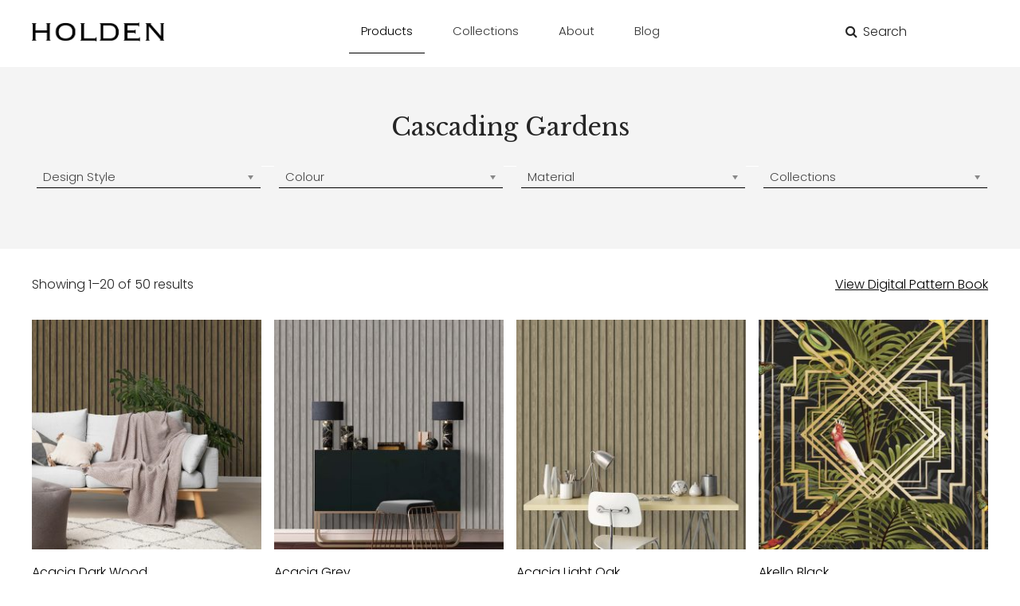

--- FILE ---
content_type: text/html; charset=UTF-8
request_url: https://holdendecor.co.uk/collections/cascading-gardens/
body_size: 19565
content:
<!DOCTYPE html>
<html lang="en-US" xmlns:og="http://opengraphprotocol.org/schema/" xmlns:fb="http://www.facebook.com/2008/fbml">
<head>
<meta charset="UTF-8">
<meta name="viewport" content="width=device-width, initial-scale=1">
<link rel="profile" href="http://gmpg.org/xfn/11">
<script src="https://use.fontawesome.com/7fae4975f3.js"></script>

<title>Cascading Gardens &#8211; Holden Decor</title>
<link rel='dns-prefetch' href='//s.w.org' />
<link rel="alternate" type="application/rss+xml" title="Holden Decor &raquo; Feed" href="https://holdendecor.co.uk/feed/" />
<link rel="alternate" type="application/rss+xml" title="Holden Decor &raquo; Comments Feed" href="https://holdendecor.co.uk/comments/feed/" />
<meta property="fb:admins" content="YOUR USER ID"/><meta property="og:title" content="Cascading Gardens"/><meta property="og:type" content="article"/><meta property="og:url" content="https://holdendecor.co.uk/collections/cascading-gardens/"/><meta property="og:site_name" content="Your Site NAME Goes HERE"/><meta property="og:image" content="https://holdendecor.co.uk/wp-content/uploads/Cascading-Gardens-cover-300x300.jpg"/>
		<script type="text/javascript">
			window._wpemojiSettings = {"baseUrl":"https:\/\/s.w.org\/images\/core\/emoji\/11\/72x72\/","ext":".png","svgUrl":"https:\/\/s.w.org\/images\/core\/emoji\/11\/svg\/","svgExt":".svg","source":{"concatemoji":"https:\/\/holdendecor.co.uk\/wp-includes\/js\/wp-emoji-release.min.js?ver=4.9.26"}};
			!function(e,a,t){var n,r,o,i=a.createElement("canvas"),p=i.getContext&&i.getContext("2d");function s(e,t){var a=String.fromCharCode;p.clearRect(0,0,i.width,i.height),p.fillText(a.apply(this,e),0,0);e=i.toDataURL();return p.clearRect(0,0,i.width,i.height),p.fillText(a.apply(this,t),0,0),e===i.toDataURL()}function c(e){var t=a.createElement("script");t.src=e,t.defer=t.type="text/javascript",a.getElementsByTagName("head")[0].appendChild(t)}for(o=Array("flag","emoji"),t.supports={everything:!0,everythingExceptFlag:!0},r=0;r<o.length;r++)t.supports[o[r]]=function(e){if(!p||!p.fillText)return!1;switch(p.textBaseline="top",p.font="600 32px Arial",e){case"flag":return s([55356,56826,55356,56819],[55356,56826,8203,55356,56819])?!1:!s([55356,57332,56128,56423,56128,56418,56128,56421,56128,56430,56128,56423,56128,56447],[55356,57332,8203,56128,56423,8203,56128,56418,8203,56128,56421,8203,56128,56430,8203,56128,56423,8203,56128,56447]);case"emoji":return!s([55358,56760,9792,65039],[55358,56760,8203,9792,65039])}return!1}(o[r]),t.supports.everything=t.supports.everything&&t.supports[o[r]],"flag"!==o[r]&&(t.supports.everythingExceptFlag=t.supports.everythingExceptFlag&&t.supports[o[r]]);t.supports.everythingExceptFlag=t.supports.everythingExceptFlag&&!t.supports.flag,t.DOMReady=!1,t.readyCallback=function(){t.DOMReady=!0},t.supports.everything||(n=function(){t.readyCallback()},a.addEventListener?(a.addEventListener("DOMContentLoaded",n,!1),e.addEventListener("load",n,!1)):(e.attachEvent("onload",n),a.attachEvent("onreadystatechange",function(){"complete"===a.readyState&&t.readyCallback()})),(n=t.source||{}).concatemoji?c(n.concatemoji):n.wpemoji&&n.twemoji&&(c(n.twemoji),c(n.wpemoji)))}(window,document,window._wpemojiSettings);
		</script>
		<style type="text/css">
img.wp-smiley,
img.emoji {
	display: inline !important;
	border: none !important;
	box-shadow: none !important;
	height: 1em !important;
	width: 1em !important;
	margin: 0 .07em !important;
	vertical-align: -0.1em !important;
	background: none !important;
	padding: 0 !important;
}
</style>
<style id='responsive-menu-inline-css' type='text/css'>
/** This file is major component of this plugin so please don't try to edit here. */
#rmp_menu_trigger-11468 {
  width: 35px;
  height: 35px;
  position: fixed;
  top: 11px;
  border-radius: 5px;
  display: none;
  text-decoration: none;
  right: 5%;
  background: #ffffff;
  transition: transform 0.5s, background-color 0.5s;
}
#rmp_menu_trigger-11468:hover, #rmp_menu_trigger-11468:focus {
  background: #ffffff;
  text-decoration: unset;
}
#rmp_menu_trigger-11468.is-active {
  background: #ffffff;
}
#rmp_menu_trigger-11468 .rmp-trigger-box {
  width: 25px;
  color: #ffffff;
}
#rmp_menu_trigger-11468 .rmp-trigger-icon-active, #rmp_menu_trigger-11468 .rmp-trigger-text-open {
  display: none;
}
#rmp_menu_trigger-11468.is-active .rmp-trigger-icon-active, #rmp_menu_trigger-11468.is-active .rmp-trigger-text-open {
  display: inline;
}
#rmp_menu_trigger-11468.is-active .rmp-trigger-icon-inactive, #rmp_menu_trigger-11468.is-active .rmp-trigger-text {
  display: none;
}
#rmp_menu_trigger-11468 .rmp-trigger-label {
  color: #ffffff;
  pointer-events: none;
  line-height: 13px;
  font-family: inherit;
  font-size: 14px;
  display: inline;
  text-transform: inherit;
}
#rmp_menu_trigger-11468 .rmp-trigger-label.rmp-trigger-label-top {
  display: block;
  margin-bottom: 12px;
}
#rmp_menu_trigger-11468 .rmp-trigger-label.rmp-trigger-label-bottom {
  display: block;
  margin-top: 12px;
}
#rmp_menu_trigger-11468 .responsive-menu-pro-inner {
  display: block;
}
#rmp_menu_trigger-11468 .responsive-menu-pro-inner, #rmp_menu_trigger-11468 .responsive-menu-pro-inner::before, #rmp_menu_trigger-11468 .responsive-menu-pro-inner::after {
  width: 25px;
  height: 3px;
  background-color: #000000;
  border-radius: 4px;
  position: absolute;
}
#rmp_menu_trigger-11468.is-active .responsive-menu-pro-inner, #rmp_menu_trigger-11468.is-active .responsive-menu-pro-inner::before, #rmp_menu_trigger-11468.is-active .responsive-menu-pro-inner::after {
  background-color: #000000;
}
#rmp_menu_trigger-11468:hover .responsive-menu-pro-inner, #rmp_menu_trigger-11468:hover .responsive-menu-pro-inner::before, #rmp_menu_trigger-11468:hover .responsive-menu-pro-inner::after {
  background-color: #000000;
}
#rmp_menu_trigger-11468 .responsive-menu-pro-inner::before {
  top: 10px;
}
#rmp_menu_trigger-11468 .responsive-menu-pro-inner::after {
  bottom: 10px;
}
#rmp_menu_trigger-11468.is-active .responsive-menu-pro-inner::after {
  bottom: 0;
}
/* Hamburger menu styling */
@media screen and (max-width: 820px) {
  /** Menu Title Style */
  /** Menu Additional Content Style */
  .main-navigation, .search-bar {
    display: none !important;
  }
  #rmp_menu_trigger-11468 {
    display: block;
  }
  #rmp-container-11468 {
    position: fixed;
    top: 0;
    margin: 0;
    transition: transform 0.5s;
    overflow: auto;
    display: block;
    width: 75%;
    background-color: #ffffff;
    background-image: url("");
    height: 100%;
    left: 0;
    padding-top: 0px;
    padding-left: 0px;
    padding-bottom: 0px;
    padding-right: 0px;
  }
  #rmp-menu-wrap-11468 {
    padding-top: 0px;
    padding-left: 0px;
    padding-bottom: 0px;
    padding-right: 0px;
    background-color: #ffffff;
  }
  #rmp-menu-wrap-11468 .rmp-menu, #rmp-menu-wrap-11468 .rmp-submenu {
    width: 100%;
    box-sizing: border-box;
    margin: 0;
    padding: 0;
  }
  #rmp-menu-wrap-11468 .rmp-submenu-depth-1 .rmp-menu-item-link {
    padding-left: 10%;
  }
  #rmp-menu-wrap-11468 .rmp-submenu-depth-2 .rmp-menu-item-link {
    padding-left: 15%;
  }
  #rmp-menu-wrap-11468 .rmp-submenu-depth-3 .rmp-menu-item-link {
    padding-left: 20%;
  }
  #rmp-menu-wrap-11468 .rmp-submenu-depth-4 .rmp-menu-item-link {
    padding-left: 25%;
  }
  #rmp-menu-wrap-11468 .rmp-submenu.rmp-submenu-open {
    display: block;
  }
  #rmp-menu-wrap-11468 .rmp-menu-item {
    width: 100%;
    list-style: none;
    margin: 0;
  }
  #rmp-menu-wrap-11468 .rmp-menu-item-link {
    height: 40px;
    line-height: 40px;
    font-size: 13px;
    border-bottom: 1px solid #dadada;
    font-family: inherit;
    color: #212121;
    text-align: left;
    background-color: #ffffff;
    font-weight: normal;
    letter-spacing: 0px;
    display: block;
    box-sizing: border-box;
    width: 100%;
    text-decoration: none;
    position: relative;
    overflow: hidden;
    transition: background-color 0.5s, border-color 0.5s, 0.5s;
    padding: 0 5%;
    padding-right: 50px;
  }
  #rmp-menu-wrap-11468 .rmp-menu-item-link:after, #rmp-menu-wrap-11468 .rmp-menu-item-link:before {
    display: none;
  }
  #rmp-menu-wrap-11468 .rmp-menu-item-link:hover, #rmp-menu-wrap-11468 .rmp-menu-item-link:focus {
    color: #000000;
    border-color: #212121;
    background-color: #ffffff;
  }
  #rmp-menu-wrap-11468 .rmp-menu-item-link:focus {
    outline: none;
    border-color: unset;
    box-shadow: unset;
  }
  #rmp-menu-wrap-11468 .rmp-menu-item-link .rmp-font-icon {
    height: 40px;
    line-height: 40px;
    margin-right: 10px;
    font-size: 13px;
  }
  #rmp-menu-wrap-11468 .rmp-menu-current-item .rmp-menu-item-link {
    color: #212121;
    border-color: #212121;
    background-color: #ffffff;
  }
  #rmp-menu-wrap-11468 .rmp-menu-current-item .rmp-menu-item-link:hover, #rmp-menu-wrap-11468 .rmp-menu-current-item .rmp-menu-item-link:focus {
    color: #212121;
    border-color: #3f3f3f;
    background-color: #ffffff;
  }
  #rmp-menu-wrap-11468 .rmp-menu-subarrow {
    position: absolute;
    top: 0;
    bottom: 0;
    text-align: center;
    overflow: hidden;
    background-size: cover;
    overflow: hidden;
    right: 0;
    border-left-style: solid;
    border-left-color: #212121;
    border-left-width: 1px;
    height: 40px;
    width: 40px;
    color: #ffffff;
    background-color: #212121;
  }
  #rmp-menu-wrap-11468 .rmp-menu-subarrow svg {
    fill: #ffffff;
  }
  #rmp-menu-wrap-11468 .rmp-menu-subarrow:hover {
    color: #ffffff;
    border-color: #3f3f3f;
    background-color: #3f3f3f;
  }
  #rmp-menu-wrap-11468 .rmp-menu-subarrow:hover svg {
    fill: #ffffff;
  }
  #rmp-menu-wrap-11468 .rmp-menu-subarrow .rmp-font-icon {
    margin-right: unset;
  }
  #rmp-menu-wrap-11468 .rmp-menu-subarrow * {
    vertical-align: middle;
    line-height: 40px;
  }
  #rmp-menu-wrap-11468 .rmp-menu-subarrow-active {
    display: block;
    background-size: cover;
    color: #ffffff;
    border-color: #212121;
    background-color: #212121;
  }
  #rmp-menu-wrap-11468 .rmp-menu-subarrow-active svg {
    fill: #ffffff;
  }
  #rmp-menu-wrap-11468 .rmp-menu-subarrow-active:hover {
    color: #ffffff;
    border-color: #3f3f3f;
    background-color: #3f3f3f;
  }
  #rmp-menu-wrap-11468 .rmp-menu-subarrow-active:hover svg {
    fill: #ffffff;
  }
  #rmp-menu-wrap-11468 .rmp-submenu {
    display: none;
  }
  #rmp-menu-wrap-11468 .rmp-submenu .rmp-menu-item-link {
    height: 40px;
    line-height: 40px;
    letter-spacing: 0px;
    font-size: 13px;
    border-bottom: 1px solid #dadada;
    font-family: inherit;
    font-weight: normal;
    color: #212121;
    text-align: left;
    background-color: #ffffff;
  }
  #rmp-menu-wrap-11468 .rmp-submenu .rmp-menu-item-link:hover, #rmp-menu-wrap-11468 .rmp-submenu .rmp-menu-item-link:focus {
    color: #000000;
    border-color: #212121;
    background-color: #ffffff;
  }
  #rmp-menu-wrap-11468 .rmp-submenu .rmp-menu-current-item .rmp-menu-item-link {
    color: #212121;
    border-color: #212121;
    background-color: #ffffff;
  }
  #rmp-menu-wrap-11468 .rmp-submenu .rmp-menu-current-item .rmp-menu-item-link:hover, #rmp-menu-wrap-11468 .rmp-submenu .rmp-menu-current-item .rmp-menu-item-link:focus {
    color: #212121;
    border-color: #3f3f3f;
    background-color: #ffffff;
  }
  #rmp-menu-wrap-11468 .rmp-submenu .rmp-menu-subarrow {
    right: 0;
    border-right: unset;
    border-left-style: solid;
    border-left-color: #212121;
    border-left-width: 1px;
    height: 40px;
    line-height: 40px;
    width: 40px;
    color: #ffffff;
    background-color: #212121;
  }
  #rmp-menu-wrap-11468 .rmp-submenu .rmp-menu-subarrow:hover {
    color: #ffffff;
    border-color: #3f3f3f;
    background-color: #3f3f3f;
  }
  #rmp-menu-wrap-11468 .rmp-submenu .rmp-menu-subarrow-active {
    color: #ffffff;
    border-color: #212121;
    background-color: #212121;
  }
  #rmp-menu-wrap-11468 .rmp-submenu .rmp-menu-subarrow-active:hover {
    color: #ffffff;
    border-color: #3f3f3f;
    background-color: #3f3f3f;
  }
  #rmp-menu-wrap-11468 .rmp-menu-item-description {
    margin: 0;
    padding: 5px 5%;
    opacity: 0.8;
    color: #212121;
  }
  #rmp-search-box-11468 {
    display: block;
    padding-top: 0px;
    padding-left: 5%;
    padding-bottom: 0px;
    padding-right: 5%;
  }
  #rmp-search-box-11468 .rmp-search-form {
    margin: 0;
  }
  #rmp-search-box-11468 .rmp-search-box {
    background: #ffffff;
    border: 1px solid #dadada;
    color: #333333;
    width: 100%;
    padding: 0 5%;
    border-radius: 30px;
    height: 45px;
    -webkit-appearance: none;
  }
  #rmp-search-box-11468 .rmp-search-box::placeholder {
    color: #c7c7cd;
  }
  #rmp-search-box-11468 .rmp-search-box:focus {
    background-color: #ffffff;
    outline: 2px solid #dadada;
    color: #333333;
  }
  #rmp-menu-title-11468 {
    background-color: #212121;
    color: #ffffff;
    text-align: left;
    font-size: 13px;
    padding-top: 10%;
    padding-left: 5%;
    padding-bottom: 0%;
    padding-right: 5%;
    font-weight: 400;
    transition: background-color 0.5s, border-color 0.5s, color 0.5s;
  }
  #rmp-menu-title-11468:hover {
    background-color: #212121;
    color: #ffffff;
  }
  #rmp-menu-title-11468 > .rmp-menu-title-link {
    color: #ffffff;
    width: 100%;
    background-color: unset;
    text-decoration: none;
  }
  #rmp-menu-title-11468 > .rmp-menu-title-link:hover {
    color: #ffffff;
  }
  #rmp-menu-title-11468 .rmp-font-icon {
    font-size: 13px;
  }
  #rmp-menu-additional-content-11468 {
    padding-top: 0px;
    padding-left: 5%;
    padding-bottom: 0px;
    padding-right: 5%;
    color: #ffffff;
    text-align: center;
    font-size: 16px;
  }
}
/**
This file contents common styling of menus.
*/
.rmp-container {
  display: none;
  visibility: visible;
  padding: 0px 0px 0px 0px;
  z-index: 99998;
  transition: all 0.3s;
  /** Scrolling bar in menu setting box **/
}
.rmp-container.rmp-fade-top, .rmp-container.rmp-fade-left, .rmp-container.rmp-fade-right, .rmp-container.rmp-fade-bottom {
  display: none;
}
.rmp-container.rmp-slide-left, .rmp-container.rmp-push-left {
  transform: translateX(-100%);
  -ms-transform: translateX(-100%);
  -webkit-transform: translateX(-100%);
  -moz-transform: translateX(-100%);
}
.rmp-container.rmp-slide-left.rmp-menu-open, .rmp-container.rmp-push-left.rmp-menu-open {
  transform: translateX(0);
  -ms-transform: translateX(0);
  -webkit-transform: translateX(0);
  -moz-transform: translateX(0);
}
.rmp-container.rmp-slide-right, .rmp-container.rmp-push-right {
  transform: translateX(100%);
  -ms-transform: translateX(100%);
  -webkit-transform: translateX(100%);
  -moz-transform: translateX(100%);
}
.rmp-container.rmp-slide-right.rmp-menu-open, .rmp-container.rmp-push-right.rmp-menu-open {
  transform: translateX(0);
  -ms-transform: translateX(0);
  -webkit-transform: translateX(0);
  -moz-transform: translateX(0);
}
.rmp-container.rmp-slide-top, .rmp-container.rmp-push-top {
  transform: translateY(-100%);
  -ms-transform: translateY(-100%);
  -webkit-transform: translateY(-100%);
  -moz-transform: translateY(-100%);
}
.rmp-container.rmp-slide-top.rmp-menu-open, .rmp-container.rmp-push-top.rmp-menu-open {
  transform: translateY(0);
  -ms-transform: translateY(0);
  -webkit-transform: translateY(0);
  -moz-transform: translateY(0);
}
.rmp-container.rmp-slide-bottom, .rmp-container.rmp-push-bottom {
  transform: translateY(100%);
  -ms-transform: translateY(100%);
  -webkit-transform: translateY(100%);
  -moz-transform: translateY(100%);
}
.rmp-container.rmp-slide-bottom.rmp-menu-open, .rmp-container.rmp-push-bottom.rmp-menu-open {
  transform: translateX(0);
  -ms-transform: translateX(0);
  -webkit-transform: translateX(0);
  -moz-transform: translateX(0);
}
.rmp-container::-webkit-scrollbar {
  width: 0px;
}
.rmp-container ::-webkit-scrollbar-track {
  box-shadow: inset 0 0 5px transparent;
}
.rmp-container ::-webkit-scrollbar-thumb {
  background: transparent;
}
.rmp-container ::-webkit-scrollbar-thumb:hover {
  background: transparent;
}
.rmp-container .rmp-menu-wrap .rmp-menu {
  transition: none;
  border-radius: 0;
  box-shadow: none;
  background: none;
  border: 0;
  bottom: auto;
  box-sizing: border-box;
  clip: auto;
  color: #666;
  display: block;
  float: none;
  font-family: inherit;
  font-size: 14px;
  height: auto;
  left: auto;
  line-height: 1.7;
  list-style-type: none;
  margin: 0;
  min-height: auto;
  max-height: none;
  opacity: 1;
  outline: none;
  overflow: visible;
  padding: 0;
  position: relative;
  pointer-events: auto;
  right: auto;
  text-align: left;
  text-decoration: none;
  text-indent: 0;
  text-transform: none;
  transform: none;
  top: auto;
  visibility: inherit;
  width: auto;
  word-wrap: break-word;
  white-space: normal;
}
.rmp-container .rmp-menu-additional-content {
  display: block;
  word-break: break-word;
}
.rmp-container .rmp-menu-title {
  display: flex;
  flex-direction: column;
}
.rmp-container .rmp-menu-title .rmp-menu-title-image {
  max-width: 100%;
  margin-bottom: 15px;
  display: block;
  margin: auto;
  margin-bottom: 15px;
}
button.rmp_menu_trigger {
  z-index: 999999;
  overflow: hidden;
  outline: none;
  border: 0;
  display: none;
  margin: 0;
  transition: transform 0.5s, background-color 0.5s;
  padding: 0;
}
button.rmp_menu_trigger .responsive-menu-pro-inner::before, button.rmp_menu_trigger .responsive-menu-pro-inner::after {
  content: "";
  display: block;
}
button.rmp_menu_trigger .responsive-menu-pro-inner::before {
  top: 10px;
}
button.rmp_menu_trigger .responsive-menu-pro-inner::after {
  bottom: 10px;
}
button.rmp_menu_trigger .rmp-trigger-box {
  width: 40px;
  display: inline-block;
  position: relative;
  pointer-events: none;
  vertical-align: super;
}
.admin-bar .rmp-container, .admin-bar .rmp_menu_trigger {
  margin-top: 32px !important;
}
@media screen and (max-width: 782px) {
  .admin-bar .rmp-container, .admin-bar .rmp_menu_trigger {
    margin-top: 46px !important;
  }
}
/*  Menu Trigger Boring Animation */
.rmp-menu-trigger-boring .responsive-menu-pro-inner {
  transition-property: none;
}
.rmp-menu-trigger-boring .responsive-menu-pro-inner::after, .rmp-menu-trigger-boring .responsive-menu-pro-inner::before {
  transition-property: none;
}
.rmp-menu-trigger-boring.is-active .responsive-menu-pro-inner {
  transform: rotate(45deg);
}
.rmp-menu-trigger-boring.is-active .responsive-menu-pro-inner:before {
  top: 0;
  opacity: 0;
}
.rmp-menu-trigger-boring.is-active .responsive-menu-pro-inner:after {
  bottom: 0;
  transform: rotate(-90deg);
}

</style>
<link rel='stylesheet' id='dashicons-css'  href='https://holdendecor.co.uk/wp-includes/css/dashicons.min.css?ver=4.9.26' type='text/css' media='all' />
<link rel='stylesheet' id='woof-css'  href='https://holdendecor.co.uk/wp-content/plugins/woocommerce-products-filter/css/front.css?ver=4.9.26' type='text/css' media='all' />
<link rel='stylesheet' id='chosen-drop-down-css'  href='https://holdendecor.co.uk/wp-content/plugins/woocommerce-products-filter/js/chosen/chosen.min.css?ver=4.9.26' type='text/css' media='all' />
<link rel='stylesheet' id='plainoverlay-css'  href='https://holdendecor.co.uk/wp-content/plugins/woocommerce-products-filter/css/plainoverlay.css?ver=4.9.26' type='text/css' media='all' />
<link rel='stylesheet' id='icheck-jquery-color-css'  href='https://holdendecor.co.uk/wp-content/plugins/woocommerce-products-filter/js/icheck/skins/minimal/aero.css?ver=4.9.26' type='text/css' media='all' />
<link rel='stylesheet' id='woocommerce-layout-css'  href='https://holdendecor.co.uk/wp-content/plugins/woocommerce/assets/css/woocommerce-layout.css?ver=3.2.4' type='text/css' media='all' />
<link rel='stylesheet' id='woocommerce-smallscreen-css'  href='https://holdendecor.co.uk/wp-content/plugins/woocommerce/assets/css/woocommerce-smallscreen.css?ver=3.2.4' type='text/css' media='only screen and (max-width: 768px)' />
<link rel='stylesheet' id='woocommerce-general-css'  href='https://holdendecor.co.uk/wp-content/plugins/woocommerce/assets/css/woocommerce.css?ver=3.2.4' type='text/css' media='all' />
<link rel='stylesheet' id='holdens-style-css'  href='https://holdendecor.co.uk/wp-content/themes/holdens/style.css?ver=4.9.26' type='text/css' media='all' />
<link rel='stylesheet' id='wr-mm-bootstrap3-css'  href='https://holdendecor.co.uk/wp-content/plugins/wr-megamenu/assets/3rd-party/bs3/bootstrap/css/bootstrap.min.css?ver=3.0.0' type='text/css' media='all' />
<link rel='stylesheet' id='wr-mm-bootstrap3-icomoon-css'  href='https://holdendecor.co.uk/wp-content/plugins/wr-megamenu/assets/3rd-party/bs3/font-icomoon/css/icomoon.css' type='text/css' media='all' />
<link rel='stylesheet' id='wr-font-awesome-css'  href='https://holdendecor.co.uk/wp-content/plugins/wr-megamenu/assets/3rd-party/font-awesome/css/font-awesome.min.css?ver=4.3.0' type='text/css' media='all' />
<link rel='stylesheet' id='wr-megamenu-site-css'  href='https://holdendecor.co.uk/wp-content/plugins/wr-megamenu/assets/css/frontend.css' type='text/css' media='all' />
<script type='text/javascript' src='https://holdendecor.co.uk/wp-includes/js/jquery/jquery.js?ver=1.12.4'></script>
<script type='text/javascript' src='https://holdendecor.co.uk/wp-includes/js/jquery/jquery-migrate.min.js?ver=1.4.1'></script>
<script type='text/javascript'>
/* <![CDATA[ */
var rmp_menu = {"ajaxURL":"https:\/\/holdendecor.co.uk\/wp-admin\/admin-ajax.php","wp_nonce":"ec5ad0a868","menu":[{"menu_theme":null,"theme_type":"default","theme_location_menu":"","submenu_submenu_arrow_width":"40","submenu_submenu_arrow_width_unit":"px","submenu_submenu_arrow_height":"40","submenu_submenu_arrow_height_unit":"px","submenu_arrow_position":"right","submenu_sub_arrow_background_colour":"#212121","submenu_sub_arrow_background_hover_colour":"#3f3f3f","submenu_sub_arrow_background_colour_active":"#212121","submenu_sub_arrow_background_hover_colour_active":"#3f3f3f","submenu_sub_arrow_border_width":"1","submenu_sub_arrow_border_width_unit":"px","submenu_sub_arrow_border_colour":"#212121","submenu_sub_arrow_border_hover_colour":"#3f3f3f","submenu_sub_arrow_border_colour_active":"#212121","submenu_sub_arrow_border_hover_colour_active":"#3f3f3f","submenu_sub_arrow_shape_colour":"#ffffff","submenu_sub_arrow_shape_hover_colour":"#ffffff","submenu_sub_arrow_shape_colour_active":"#ffffff","submenu_sub_arrow_shape_hover_colour_active":"#ffffff","use_header_bar":"off","header_bar_items_order":"{\"logo\":\"on\",\"title\":\"on\",\"search\":\"on\",\"html content\":\"on\"}","header_bar_title":"","header_bar_html_content":"","header_bar_logo":"","header_bar_logo_link":"","header_bar_logo_width":null,"header_bar_logo_width_unit":"%","header_bar_logo_height":null,"header_bar_logo_height_unit":"px","header_bar_height":"80","header_bar_height_unit":"px","header_bar_padding":{"top":"0px","right":"5%","bottom":"0px","left":"5%"},"header_bar_font":"","header_bar_font_size":"14","header_bar_font_size_unit":"px","header_bar_text_color":"#ffffff","header_bar_background_color":"#ffffff","header_bar_breakpoint":"800","header_bar_position_type":"fixed","header_bar_adjust_page":null,"header_bar_scroll_enable":"off","header_bar_scroll_background_color":"#36bdf6","mobile_breakpoint":"600","tablet_breakpoint":"820","transition_speed":"0.5","sub_menu_speed":"0.2","show_menu_on_page_load":"","menu_disable_scrolling":"off","menu_overlay":"off","menu_overlay_colour":"rgba(0, 0, 0, 0.7)","desktop_menu_width":"","desktop_menu_width_unit":"px","desktop_menu_positioning":"fixed","desktop_menu_side":"","desktop_menu_to_hide":"","use_current_theme_location":"off","mega_menu":{"225":"off","227":"off","229":"off","228":"off","226":"off"},"desktop_submenu_open_animation":"none","desktop_submenu_open_animation_speed":"100ms","desktop_submenu_open_on_click":"off","desktop_menu_hide_and_show":"off","menu_name":"Default Menu","menu_to_use":"mobile","different_menu_for_mobile":"off","menu_to_use_in_mobile":"main-menu","use_mobile_menu":"on","use_tablet_menu":"on","use_desktop_menu":null,"menu_display_on":"all-pages","menu_to_hide":".main-navigation, .search-bar","submenu_descriptions_on":"","custom_walker":"","menu_background_colour":"#ffffff","menu_depth":"5","smooth_scroll_on":"off","smooth_scroll_speed":"500","menu_font_icons":[],"menu_links_height":"40","menu_links_height_unit":"px","menu_links_line_height":"40","menu_links_line_height_unit":"px","menu_depth_0":"5","menu_depth_0_unit":"%","menu_font_size":"13","menu_font_size_unit":"px","menu_font":"","menu_font_weight":"normal","menu_text_alignment":"left","menu_text_letter_spacing":"","menu_word_wrap":"off","menu_link_colour":"#212121","menu_link_hover_colour":"#000000","menu_current_link_colour":"#212121","menu_current_link_hover_colour":"#212121","menu_item_background_colour":"#ffffff","menu_item_background_hover_colour":"#ffffff","menu_current_item_background_colour":"#ffffff","menu_current_item_background_hover_colour":"#ffffff","menu_border_width":"1","menu_border_width_unit":"px","menu_item_border_colour":"#dadada","menu_item_border_colour_hover":"#212121","menu_current_item_border_colour":"#212121","menu_current_item_border_hover_colour":"#3f3f3f","submenu_links_height":"40","submenu_links_height_unit":"px","submenu_links_line_height":"40","submenu_links_line_height_unit":"px","menu_depth_side":"left","menu_depth_1":"10","menu_depth_1_unit":"%","menu_depth_2":"15","menu_depth_2_unit":"%","menu_depth_3":"20","menu_depth_3_unit":"%","menu_depth_4":"25","menu_depth_4_unit":"%","submenu_item_background_colour":"#ffffff","submenu_item_background_hover_colour":"#ffffff","submenu_current_item_background_colour":"#ffffff","submenu_current_item_background_hover_colour":"#ffffff","submenu_border_width":"1","submenu_border_width_unit":"px","submenu_item_border_colour":"#dadada","submenu_item_border_colour_hover":"#212121","submenu_current_item_border_colour":"#212121","submenu_current_item_border_hover_colour":"#3f3f3f","submenu_font_size":"13","submenu_font_size_unit":"px","submenu_font":"","submenu_font_weight":"normal","submenu_text_letter_spacing":"","submenu_text_alignment":"left","submenu_link_colour":"#212121","submenu_link_hover_colour":"#000000","submenu_current_link_colour":"#212121","submenu_current_link_hover_colour":"#212121","inactive_arrow_shape":"\u25bc","active_arrow_shape":"\u25b2","inactive_arrow_font_icon":"","active_arrow_font_icon":"","inactive_arrow_image":"","active_arrow_image":"","submenu_arrow_width":"40","submenu_arrow_width_unit":"px","submenu_arrow_height":"40","submenu_arrow_height_unit":"px","arrow_position":"right","menu_sub_arrow_shape_colour":"#ffffff","menu_sub_arrow_shape_hover_colour":"#ffffff","menu_sub_arrow_shape_colour_active":"#ffffff","menu_sub_arrow_shape_hover_colour_active":"#ffffff","menu_sub_arrow_border_width":"1","menu_sub_arrow_border_width_unit":"px","menu_sub_arrow_border_colour":"#212121","menu_sub_arrow_border_hover_colour":"#3f3f3f","menu_sub_arrow_border_colour_active":"#212121","menu_sub_arrow_border_hover_colour_active":"#3f3f3f","menu_sub_arrow_background_colour":"#212121","menu_sub_arrow_background_hover_colour":"#3f3f3f","menu_sub_arrow_background_colour_active":"#212121","menu_sub_arrow_background_hover_colour_active":"#3f3f3f","fade_submenus":"off","fade_submenus_side":"left","fade_submenus_delay":"100","fade_submenus_speed":"500","use_slide_effect":"off","slide_effect_back_to_text":"Back","accordion_animation":"off","auto_expand_all_submenus":"off","auto_expand_current_submenus":"off","menu_item_click_to_trigger_submenu":"off","button_width":"35","button_width_unit":"px","button_height":"35","button_height_unit":"px","button_background_colour":"#ffffff","button_background_colour_hover":"#ffffff","button_background_colour_active":"#ffffff","toggle_button_border_radius":"5","button_transparent_background":"off","button_left_or_right":"right","button_position_type":"fixed","button_distance_from_side":"5","button_distance_from_side_unit":"%","button_top":"11","button_top_unit":"px","button_push_with_animation":"off","button_click_animation":"boring","button_line_margin":"5","button_line_margin_unit":"px","button_line_width":"25","button_line_width_unit":"px","button_line_height":"3","button_line_height_unit":"px","button_line_colour":"#000000","button_line_colour_hover":"#000000","button_line_colour_active":"#000000","button_font_icon":"","button_font_icon_when_clicked":"","button_image":"","button_image_when_clicked":"","button_title":"","button_title_open":null,"button_title_position":"left","menu_container_columns":"","button_font":"","button_font_size":"14","button_font_size_unit":"px","button_title_line_height":"13","button_title_line_height_unit":"px","button_text_colour":"#ffffff","button_trigger_type_click":"on","button_trigger_type_hover":"off","button_click_trigger":"#responsive-menu-button","items_order":{"title":"on","menu":"on","search":"on","additional content":"on"},"menu_title":"","menu_title_link":"","menu_title_link_location":"_self","menu_title_image":"","menu_title_font_icon":"","menu_title_section_padding":{"top":"10%","right":"5%","bottom":"0%","left":"5%"},"menu_title_background_colour":"#212121","menu_title_background_hover_colour":"#212121","menu_title_font_size":"13","menu_title_font_size_unit":"px","menu_title_alignment":"left","menu_title_font_weight":"400","menu_title_font_family":"","menu_title_colour":"#ffffff","menu_title_hover_colour":"#ffffff","menu_title_image_width":null,"menu_title_image_width_unit":"%","menu_title_image_height":null,"menu_title_image_height_unit":"px","menu_additional_content":"","menu_additional_section_padding":{"left":"5%","top":"0px","right":"5%","bottom":"0px"},"menu_additional_content_font_size":"16","menu_additional_content_font_size_unit":"px","menu_additional_content_alignment":"center","menu_additional_content_colour":"#ffffff","menu_search_box_text":"Search","menu_search_box_code":"","menu_search_section_padding":{"left":"5%","top":"0px","right":"5%","bottom":"0px"},"menu_search_box_height":"45","menu_search_box_height_unit":"px","menu_search_box_border_radius":"30","menu_search_box_text_colour":"#333333","menu_search_box_background_colour":"#ffffff","menu_search_box_placeholder_colour":"#c7c7cd","menu_search_box_border_colour":"#dadada","menu_section_padding":{"top":"0px","right":"0px","bottom":"0px","left":"0px"},"menu_width":"75","menu_width_unit":"%","menu_maximum_width":"","menu_maximum_width_unit":"px","menu_minimum_width":"","menu_minimum_width_unit":"px","menu_auto_height":"off","menu_container_padding":{"top":"0px","right":"0px","bottom":"0px","left":"0px"},"menu_container_background_colour":"#ffffff","menu_background_image":"","animation_type":"slide","menu_appear_from":"left","animation_speed":"0.5","page_wrapper":"","menu_close_on_body_click":"off","menu_close_on_scroll":"off","menu_close_on_link_click":"off","enable_touch_gestures":"","breakpoint":"820","menu_depth_5":"30","menu_depth_5_unit":"%","button_image_alt":"","button_image_alt_when_clicked":"","button_font_icon_type":"font-awesome","button_font_icon_when_clicked_type":"font-awesome","button_trigger_type":"click","active_arrow_image_alt":"","inactive_arrow_image_alt":"","active_arrow_font_icon_type":"font-awesome","inactive_arrow_font_icon_type":"font-awesome","menu_adjust_for_wp_admin_bar":"off","menu_title_image_alt":"","menu_title_font_icon_type":"font-awesome","minify_scripts":"off","scripts_in_footer":"off","external_files":"off","shortcode":"off","mobile_only":"off","custom_css":"","single_menu_height":"80","single_menu_height_unit":"px","single_menu_font":"","single_menu_font_size":"14","single_menu_font_size_unit":"px","single_menu_submenu_height":"40","single_menu_submenu_height_unit":"px","single_menu_submenu_font":"","single_menu_submenu_font_size":"12","single_menu_submenu_font_size_unit":"px","single_menu_item_link_colour":"#000000","single_menu_item_link_colour_hover":"#000000","single_menu_item_background_colour":"#ffffff","single_menu_item_background_colour_hover":"#ffffff","single_menu_item_submenu_link_colour":"#000000","single_menu_item_submenu_link_colour_hover":"#000000","single_menu_item_submenu_background_colour":"#ffffff","single_menu_item_submenu_background_colour_hover":"#ffffff","header_bar_logo_alt":"","keyboard_shortcut_close_menu":"27,37","keyboard_shortcut_open_menu":"32,39","remove_fontawesome":"","remove_bootstrap":"","desktop_menu_options":"{}","admin_theme":"light","hide_on_mobile":"off","hide_on_desktop":"off","excluded_pages":null,"single_menu_line_height":"80","single_menu_line_height_unit":"px","single_menu_submenu_line_height":"40","single_menu_submenu_line_height_unit":"px","menu_title_padding":{"left":"5%","top":"0px","right":"5%","bottom":"0px"},"menu_id":11468,"active_toggle_contents":"\u25b2","inactive_toggle_contents":"\u25bc"}]};
/* ]]> */
</script>
<script type='text/javascript' src='https://holdendecor.co.uk/wp-content/plugins/responsive-menu/v4.0.0/assets/js/rmp-menu.js?ver=4.4.2'></script>
<link rel='https://api.w.org/' href='https://holdendecor.co.uk/wp-json/' />
<link rel="EditURI" type="application/rsd+xml" title="RSD" href="https://holdendecor.co.uk/xmlrpc.php?rsd" />
<link rel="wlwmanifest" type="application/wlwmanifest+xml" href="https://holdendecor.co.uk/wp-includes/wlwmanifest.xml" /> 
<meta name="generator" content="WordPress 4.9.26" />
<meta name="generator" content="WooCommerce 3.2.4" />
<link rel="canonical" href="https://holdendecor.co.uk/collections/cascading-gardens/" />
<link rel='shortlink' href='https://holdendecor.co.uk/?p=7644' />
<link rel="alternate" type="application/json+oembed" href="https://holdendecor.co.uk/wp-json/oembed/1.0/embed?url=https%3A%2F%2Fholdendecor.co.uk%2Fcollections%2Fcascading-gardens%2F" />
<link rel="alternate" type="text/xml+oembed" href="https://holdendecor.co.uk/wp-json/oembed/1.0/embed?url=https%3A%2F%2Fholdendecor.co.uk%2Fcollections%2Fcascading-gardens%2F&#038;format=xml" />
<style id="mystickymenu" type="text/css">#mysticky-nav { width:100%; position: static; height: auto !important; }#mysticky-nav.wrapfixed { position:fixed; left: 0px; margin-top:0px;  z-index: 1000; -webkit-transition: 0.3s; -moz-transition: 0.3s; -o-transition: 0.3s; transition: 0.3s; -ms-filter:"progid:DXImageTransform.Microsoft.Alpha(Opacity=90)"; filter: alpha(opacity=90); opacity:0.9; background-color: #FAFAFA;}#mysticky-nav.wrapfixed .myfixed{ background-color: #FAFAFA; position: relative;top: auto;left: auto;right: auto;}.myfixed { margin:0 auto!important; float:none!important; border:0px!important; background:none!important; max-width:100%!important; }</style>			<style type="text/css">
																															</style>
				<noscript><style>.woocommerce-product-gallery{ opacity: 1 !important; }</style></noscript>
	
        <script type="text/javascript">
            var woof_is_permalink =1;

            var woof_shop_page = "";
        
            var woof_really_curr_tax = {};
            var woof_current_page_link = location.protocol + '//' + location.host + location.pathname;
            //***lets remove pagination from woof_current_page_link
            woof_current_page_link = woof_current_page_link.replace(/\page\/[0-9]+/, "");
                            woof_current_page_link = "https://holdendecor.co.uk/products/";
                            var woof_link = 'https://holdendecor.co.uk/wp-content/plugins/woocommerce-products-filter/';

                </script>

                <script>

            var woof_ajaxurl = "https://holdendecor.co.uk/wp-admin/admin-ajax.php";

            var woof_lang = {
                'orderby': "orderby",
                'date': "date",
                'perpage': "per page",
                'pricerange': "price range",
                'menu_order': "menu order",
                'popularity': "popularity",
                'rating': "rating",
                'price': "price low to high",
                'price-desc': "price high to low"
            };

            if (typeof woof_lang_custom == 'undefined') {
                var woof_lang_custom = {};/*!!important*/
            }

            //***

            var woof_is_mobile = 0;
        


            var woof_show_price_search_button = 0;
            var woof_show_price_search_type = 0;
        
            var woof_show_price_search_type = 0;

            var swoof_search_slug = "swoof";

        
            var icheck_skin = {};
                                    icheck_skin.skin = "minimal";
                icheck_skin.color = "aero";
        
            var is_woof_use_chosen =1;

        

            var woof_current_values = '[]';
            //+++
            var woof_lang_loading = "Loading ...";

        
            var woof_lang_show_products_filter = "show products filter";
            var woof_lang_hide_products_filter = "hide products filter";
            var woof_lang_pricerange = "price range";

            //+++

            var woof_use_beauty_scroll =0;
            //+++
            var woof_autosubmit =1;
            var woof_ajaxurl = "https://holdendecor.co.uk/wp-admin/admin-ajax.php";
            /*var woof_submit_link = "";*/
            var woof_is_ajax = 0;
            var woof_ajax_redraw = 0;
            var woof_ajax_page_num =1;
            var woof_ajax_first_done = false;
            var woof_checkboxes_slide_flag = false;


            //toggles
            var woof_toggle_type = "text";

            var woof_toggle_closed_text = "-";
            var woof_toggle_opened_text = "+";

            var woof_toggle_closed_image = "https://holdendecor.co.uk/wp-content/plugins/woocommerce-products-filter/img/plus3.png";
            var woof_toggle_opened_image = "https://holdendecor.co.uk/wp-content/plugins/woocommerce-products-filter/img/minus3.png";


            //indexes which can be displayed in red buttons panel
                    var woof_accept_array = ["min_price", "orderby", "perpage", ,"product_visibility","product_cat","product_tag","pa_colour","pa_glitter","pa_material","pa_pattern-match","pa_pattern-repeat","pa_size","pa_style","pa_substrate"];

        


            //***
            //for extensions

            var woof_ext_init_functions = null;
        

        
            var woof_overlay_skin = "plainoverlay";

            jQuery(function () {
                try
                {
                    woof_current_values = jQuery.parseJSON(woof_current_values);
                } catch (e)
                {
                    woof_current_values = null;
                }
                if (woof_current_values == null || woof_current_values.length == 0) {
                    woof_current_values = {};
                }

            });

            function woof_js_after_ajax_done() {
                jQuery(document).trigger('woof_ajax_done');
                    }
        </script>
        </head>

<body class="page-template page-template-template-category page-template-template-category-php page page-id-7644 page-parent page-child parent-pageid-12 group-blog">
<div id="page" class="site">
	<a class="skip-link screen-reader-text" href="#content">Skip to content</a>

	<header id="masthead" class="site-header" role="banner">
		<div class="site-branding">
			<h1 class="site-title"><a href="https://holdendecor.co.uk/" rel="home"><img src="https://holdendecor.co.uk/wp-content/uploads/holden-decor-logo.png" alt="Holden Decor - Wallpaper Designers" /></a></h1>
		</div><!-- .site-branding -->
                <div class="top-menu">
                    <nav id="site-navigation" class="main-navigation" role="navigation">
                            <button class="menu-toggle" aria-controls="primary-menu" aria-expanded="false">Primary Menu</button>
                            <style type="text/css">
.wr-megamenu-container.menu-1_170 {background: #ffffff !important;}.menu-1_170 .wr-mega-menu > li:hover > a, .menu-1_170 .wr-mega-menu > li.focus > a {background: #ffffff !important;}.menu-1_170 .wr-mega-menu > li > a > i, .menu-1_170 .wr-mega-menu .sub-menu a i {display:none !important;}.menu-1_170 .wr-mega-menu > li > a > i {font-size: 16px !important;}.menu-1_170 .wr-mega-menu a.caption {
							 color: #000 !important;
							 font-family: Arial !important;
							 font-size:14px !important;
							 font-weight:bold !important;
						 }
</style>
<style type="text/css">
.wr-megamenu-container ul ul a:hover, .wr-megamenu-container ul ul li.focus &gt; a {
  color: #000000;
}
</style>
<div class="wr-megamenu-container jsn-bootstrap3 menu-1_170"><ul id="wr-megamenu-menu-18" class="wr-mega-menu nav-menu"><li  class="menu-item menu-item-type-post_type menu-item-object-page current-menu-ancestor current_page_ancestor menu-item-has-children menu-parent-item wr-megamenu-item level-0 mega-item"  style="position:static !important"><a href="https://holdendecor.co.uk/products/" class="menu-item-link"><span class="menu_title">Products</span></a><div class="wr-megamenu-inner" style="width:100%;; left:0;" data-container="100%;"><div class='jsn-bootstrap3'><div  class='row ' style='background: none;padding-top:10px;padding-bottom:10px;padding-left:10px;padding-right:10px;'><div class="col-md-4 col-sm-6" ><div  class='wr-element-container wr-element-submenu' ><div class="block-sub-menu">
<a class=" caption" href="#" title="Collections"><span class=""><span class="ig-menu-title">Collections</span></span></a>
<div class="clearfix"></div>
<span class="divider"></span>
<ul class="submenu-items ">
<li id="menu-item-12597" class="menu-item-12597"><a href="https://holdendecor.co.uk/collections/imaginarium-3/">Imaginarium 3</a></li>
<li id="menu-item-12311" class="menu-item-12311"><a href="https://holdendecor.co.uk/collections/adventure-awaits/">Adventure Awaits</a></li>
<li id="menu-item-12092" class="menu-item-12092"><a href="https://holdendecor.co.uk/collections/tales-of-the-manor/">Tales of the Manor</a></li>
<li id="menu-item-12093" class="menu-item-12093"><a href="https://holdendecor.co.uk/collections/textura-book/">Textura</a></li>
<li id="menu-item-11449" class="menu-item-11449"><a href="https://holdendecor.co.uk/collections/journey-to-the-east/">Journey to the East</a></li>
<li id="menu-item-10440" class="menu-item-10440"><a href="https://holdendecor.co.uk/collections/arboretum/">Arboretum</a></li>
<li id="menu-item-10250" class="menu-item-10250"><a href="https://holdendecor.co.uk/collections/arabesque/">Arabesque</a></li>
<li id="menu-item-9715" class="menu-item-9715"><a href="https://holdendecor.co.uk/collections/the-lost-gardens/">The Lost Gardens</a></li>
<li id="menu-item-8874" class="menu-item-8874"><a href="https://holdendecor.co.uk/collections/khalili/">Khalili</a></li>
<li id="menu-item-8690" class="menu-item-8690"><a href="https://holdendecor.co.uk/collections/xanadu/">Xanadu</a></li>
<li id="menu-item-8691" class="menu-item-8691"><a href="https://holdendecor.co.uk/collections/dream-catcher/">Dream Catcher</a></li>
<li id="menu-item-8015" class="menu-item-8015"><a href="https://holdendecor.co.uk/collections/cascading-gardens/">Cascading Gardens</a></li>
<li id="menu-item-8016" class="menu-item-8016"><a href="https://holdendecor.co.uk/collections/patagonia/">Patagonia</a></li>
<li id="menu-item-8017" class="menu-item-8017"><a href="https://holdendecor.co.uk/collections/alchemy/">Alchemy</a></li>

</ul>
</div>
<script type='text/javascript'>( function ($) {
				$( document ).ready( function ()
				{
					 $('.block-sub-menu').each(function() {

						var _this = $(this);
						var submenu_items = _this.find('> .submenu-items');
						var count = submenu_items.length;

						if (count > 0) {
							var width = 100/count + '%';
							submenu_items.css('width', width);
						}

					 })
				});
			} )( jQuery )</script></div></div><div class="col-md-3 col-sm-4" ><div  class='wr-element-container wr-element-submenu' ><div class="block-sub-menu">
<a class=" caption" href="#" title="Colour"><span class=""><span class="ig-menu-title">Colour</span></span></a>
<div class="clearfix"></div>
<span class="divider"></span>
<ul class="submenu-items ">
<li id="menu-item-164" class="menu-item-164"><a href="http://holdendecor.co.uk/colour/multi/">Multi</a></li>
<li id="menu-item-511" class="menu-item-511"><a href="http://holdendecor.co.uk/colour/blue/">Blue</a></li>
<li id="menu-item-500" class="menu-item-500"><a href="http://holdendecor.co.uk/colour/black/">Black</a></li>
<li id="menu-item-502" class="menu-item-502"><a href="http://holdendecor.co.uk/colour/cream/">Cream</a></li>
<li id="menu-item-512" class="menu-item-512"><a href="http://holdendecor.co.uk/colour/gold-silver-coppers/">Gold, Silver &#038; Coppers</a></li>
<li id="menu-item-514" class="menu-item-514"><a href="http://holdendecor.co.uk/colour/green/">Green</a></li>
<li id="menu-item-504" class="menu-item-504"><a href="http://holdendecor.co.uk/colour/grey/">Grey</a></li>
<li id="menu-item-503" class="menu-item-503"><a href="http://holdendecor.co.uk/colour/neutral/">Neutral</a></li>
<li id="menu-item-508" class="menu-item-508"><a href="http://holdendecor.co.uk/colour/orange-yellow/">Orange &#038; Yellow</a></li>
<li id="menu-item-509" class="menu-item-509"><a href="http://holdendecor.co.uk/colour/pink-purple/">Pink &#038; Purple</a></li>
<li id="menu-item-515" class="menu-item-515"><a href="http://holdendecor.co.uk/colour/red/">Red</a></li>
<li id="menu-item-501" class="menu-item-501"><a href="http://holdendecor.co.uk/colour/white/">White</a></li>
<li id="menu-item-516" class="menu-item-516"><a href="http://holdendecor.co.uk/colour/glitter/">Glitter</a></li>

</ul>
</div>
<script type='text/javascript'>( function ($) {
				$( document ).ready( function ()
				{
					 $('.block-sub-menu').each(function() {

						var _this = $(this);
						var submenu_items = _this.find('> .submenu-items');
						var count = submenu_items.length;

						if (count > 0) {
							var width = 100/count + '%';
							submenu_items.css('width', width);
						}

					 })
				});
			} )( jQuery )</script></div></div><div class="col-md-3 col-sm-4" ><div  class='wr-element-container wr-element-submenu' ><div class="block-sub-menu">
<a class=" caption" href="#" title="Style"><span class=""><span class="ig-menu-title">Style</span></span></a>
<div class="clearfix"></div>
<span class="divider"></span>
<ul class="submenu-items ">
<li id="menu-item-517" class="menu-item-517"><a href="http://holdendecor.co.uk/style/birds-butterflies/">Birds &#038; Butterflies</a></li>
<li id="menu-item-519" class="menu-item-519"><a href="http://holdendecor.co.uk/style/conversational/">Conversational</a></li>
<li id="menu-item-520" class="menu-item-520"><a href="http://holdendecor.co.uk/style/damasks/">Damasks</a></li>
<li id="menu-item-505" class="menu-item-505"><a href="http://holdendecor.co.uk/style/floral/">Floral</a></li>
<li id="menu-item-521" class="menu-item-521"><a href="http://holdendecor.co.uk/style/geometrics-stripes/">Geometrics &#038; Stripe</a></li>
<li id="menu-item-1808" class="menu-item-1808"><a href="http://holdendecor.co.uk/style/imitation/">Imitation</a></li>
<li id="menu-item-1809" class="menu-item-1809"><a href="http://holdendecor.co.uk/style/kids/">Kids</a></li>
<li id="menu-item-518" class="menu-item-518"><a href="http://holdendecor.co.uk/style/plain-textures/">Plain Textures</a></li>
<li id="menu-item-522" class="menu-item-522"><a href="http://holdendecor.co.uk/style/tile-effect/">Tile Effect</a></li>
<li id="menu-item-507" class="menu-item-507"><a href="http://holdendecor.co.uk/style/trees-foliage-nature/">Trees, Foliage &#038; Nature</a></li>

</ul>
</div>
<script type='text/javascript'>( function ($) {
				$( document ).ready( function ()
				{
					 $('.block-sub-menu').each(function() {

						var _this = $(this);
						var submenu_items = _this.find('> .submenu-items');
						var count = submenu_items.length;

						if (count > 0) {
							var width = 100/count + '%';
							submenu_items.css('width', width);
						}

					 })
				});
			} )( jQuery )</script></div></div><div class="col-md-2 col-sm-3" ><div  class='wr-element-container wr-element-submenu' ><div class="block-sub-menu">
<a class=" caption" href="#" title="Material"><span class=""><span class="ig-menu-title">Material</span></span></a>
<div class="clearfix"></div>
<span class="divider"></span>
<ul class="submenu-items ">
<li id="menu-item-529" class="menu-item-529"><a href="http://holdendecor.co.uk/material/paste-the-wall-products/">Paste the Wall Products</a></li>
<li id="menu-item-526" class="menu-item-526"><a href="http://holdendecor.co.uk/material/opus-heavyweight-vinyl/">Opus Heavyweight Vinyl</a></li>
<li id="menu-item-525" class="menu-item-525"><a href="http://holdendecor.co.uk/material/textured-wallpaper/">Textured Wallpaper</a></li>
<li id="menu-item-527" class="menu-item-527"><a href="http://holdendecor.co.uk/material/tiling-on-a-roll/">Tiling on a Roll</a></li>
<li id="menu-item-528" class="menu-item-528"><a href="http://holdendecor.co.uk/material/vinyl/">Vinyl</a></li>
<li id="menu-item-7659" class="menu-item-7659"><a href="http://holdendecor.co.uk/material/eco-foams/">Eco Foams</a></li>
<li id="menu-item-524" class="menu-item-524"><a href="http://holdendecor.co.uk/material/flat-wallpaper/">Flat Wallpaper</a></li>
<li id="menu-item-523" class="menu-item-523"><a href="http://holdendecor.co.uk/material/glass-beads-special-effects/">Glass Beads &#038; Special Effects</a></li>

</ul>
</div>
<script type='text/javascript'>( function ($) {
				$( document ).ready( function ()
				{
					 $('.block-sub-menu').each(function() {

						var _this = $(this);
						var submenu_items = _this.find('> .submenu-items');
						var count = submenu_items.length;

						if (count > 0) {
							var width = 100/count + '%';
							submenu_items.css('width', width);
						}

					 })
				});
			} )( jQuery )</script></div></div></div></div><div class='jsn-bootstrap3'><div  class='row ' style='background: none;padding-top:10px;padding-bottom:10px;padding-left:10px;padding-right:10px;'><div class="col-md-12 col-sm-18" ><div  class='wr-element-container wr-element-megamenu_text ig-menu-title' ><div class="wr_text" id="Ob0J6r"><style type="text/css">.preview-text {line-height: 20px;}</style><div class='preview-text'><p>Featured Collections</p>
</div></div></div></div></div></div><div class='jsn-bootstrap3'><div  class='row no-border' style='background: none;padding-top:10px;padding-bottom:10px;padding-left:10px;padding-right:10px;'><div class="col-md-2 col-sm-3" ><div  class='wr-element-container wr-element-megamenu_image no-border' ><a href='https://holdendecor.co.uk/?p=11444'><img src='https://holdendecor.co.uk/wp-content/uploads/Journeytoeastcollectionhome-300x155.jpg' class="no-appearance" /></a></div></div><div class="col-md-2 col-sm-3" ><div  class='wr-element-container wr-element-megamenu_image' ><a href='https://holdendecor.co.uk/?p=11255'><img src='https://holdendecor.co.uk/wp-content/uploads/Eleganzaforhomepage2-300x155.jpg' class="no-appearance" /></a></div></div><div class="col-md-2 col-sm-3" ><div  class='wr-element-container wr-element-megamenu_image' ><a href='https://holdendecor.co.uk/?p=10711'><img src='https://holdendecor.co.uk/wp-content/uploads/Saharacollectionimagehome-300x155.jpg' class="no-appearance" /></a></div></div><div class="col-md-6 col-sm-9" ><div  class='wr-element-container wr-element-megamenu_text' ><div class="wr_text" id="ghk0L7"><style type="text/css">.preview-text {line-height: 20px;}</style><div class='preview-text'></div></div></div></div></div></div></div></li><li  class="menu-item menu-item-type-post_type menu-item-object-page current-page-ancestor current-page-parent wr-megamenu-item level-0 menu-default" ><a href="https://holdendecor.co.uk/collections/" class="menu-item-link"><span class="menu_title">Collections</span></a></li><li  class="menu-item menu-item-type-post_type menu-item-object-page wr-megamenu-item level-0 menu-default" ><a href="https://holdendecor.co.uk/about/" class="menu-item-link"><span class="menu_title">About</span></a></li><li  class="menu-item menu-item-type-post_type menu-item-object-page wr-megamenu-item level-0 menu-default" ><a href="https://holdendecor.co.uk/blog/" class="menu-item-link"><span class="menu_title">Blog</span></a></li></ul></div>                    </nav><!-- #site-navigation -->
                </div>  <!-- .top-menu -->
                <div class="search-bar">
                    <section id="search-3" class="widget widget_search"><form role="search" method="get" id="search-form" action="https://holdendecor.co.uk/">
    <div class="search-wrap"><i class="fa fa-search" aria-hidden="true"></i>
    	<label class="screen-reader-text" for="s">Search for:</label>
        <input type="search" placeholder="Search" name="s" id="search-input" value="" style="font-family:Arial, FontAwesome" />
        <input class="screen-reader-text" type="submit" id="search-submit" value="Search" />
    </div>
</form></section>                </div>  <!-- .search-bar -->
	</header><!-- #masthead -->

	<div id="content" class="site-content">

	<div id="primary" class="content-area">
		<main id="main" class="site-main" role="main">

			
<article id="post-7644" class="post-7644 page type-page status-publish has-post-thumbnail hentry">
    <div class="header-wrapper">
	<header class="woocommerce-products-header">
            <div class="inner-wrapper">
                
		<h1 class="woocommerce-products-header__title page-title">Cascading Gardens</h1>                 
                                    <div class="category-intro-text">
                        <p class="text-center">
                                            </p>
                    </div>        
                                                
                </div>
                <div class="inner-filter-wrapper">
                   
                    



            <div class="woof woof_sid woof_sid_auto_shortcode" data-sid="auto_shortcode" data-shortcode="woof sid='auto_shortcode' autohide='0' taxonomies='product_cat:145' " data-redirect="" data-autosubmit="1" data-ajax-redraw="0">

                                    <a href="#" class="woof_edit_view" data-sid="auto_shortcode">show blocks helper</a>
                    <div></div>
                
                <!--- here is possible drop html code which is never redraws by AJAX ---->

                <div class="woof_redraw_zone" data-woof-ver="1.2.2.1">
                    
                    
                                            
                
                

                

                                
                        <div data-css-class="woof_container_pa_style" class="woof_container woof_container_select woof_container_pa_style woof_container_1 woof_container_designstyle">
            <div class="woof_container_overlay_item"></div>
            <div class="woof_container_inner woof_container_inner_designstyle">
                                        <div class="woof_block_html_items">
                            <select class="woof_select woof_select_pa_style" name="pa_style">
    <option value="0">Design Style</option>
                                        <option  value="birds-butterflies" >Birds &amp; Butterflies </option>
                                            <option  value="conversational" >Conversational </option>
                                            <option  value="damasks" >Damasks </option>
                                            <option  value="floral" >Floral </option>
                                            <option  value="geometrics-stripes" >Geometrics &amp; Stripes </option>
                                            <option  value="imitation" >Imitation </option>
                                            <option  value="kids" >Kids </option>
                                            <option  value="plain-textures" >Plain Textures </option>
                                            <option  value="tile-effect" >Tile Effect </option>
                                            <option  value="trees-foliage-nature" >Trees, Foliage &amp; Nature </option>
                        </select>
            

                <input type="hidden" value="Birds &amp; Butterflies" data-anchor="woof_n_pa_style_birds-butterflies" />
                                <input type="hidden" value="Conversational" data-anchor="woof_n_pa_style_conversational" />
                                <input type="hidden" value="Damasks" data-anchor="woof_n_pa_style_damasks" />
                                <input type="hidden" value="Floral" data-anchor="woof_n_pa_style_floral" />
                                <input type="hidden" value="Geometrics &amp; Stripes" data-anchor="woof_n_pa_style_geometrics-stripes" />
                                <input type="hidden" value="Imitation" data-anchor="woof_n_pa_style_imitation" />
                                <input type="hidden" value="Kids" data-anchor="woof_n_pa_style_kids" />
                                <input type="hidden" value="Plain Textures" data-anchor="woof_n_pa_style_plain-textures" />
                                <input type="hidden" value="Tile Effect" data-anchor="woof_n_pa_style_tile-effect" />
                                <input type="hidden" value="Trees, Foliage &amp; Nature" data-anchor="woof_n_pa_style_trees-foliage-nature" />
                                        </div>
                        
                <input type="hidden" name="woof_t_pa_style" value="Product Style" /><!-- for red button search nav panel -->

            </div>
        </div>
                <div data-css-class="woof_container_pa_colour" class="woof_container woof_container_select woof_container_pa_colour woof_container_2 woof_container_colour">
            <div class="woof_container_overlay_item"></div>
            <div class="woof_container_inner woof_container_inner_colour">
                                        <div class="woof_block_html_items">
                            <select class="woof_select woof_select_pa_colour" name="pa_colour">
    <option value="0">Colour</option>
                                        <option  value="aqua" >Aqua </option>
                                            <option  value="beige" >Beige </option>
                                            <option  value="berry" >Berry </option>
                                            <option  value="black" >Black </option>
                                            <option  value="blue" >Blue </option>
                                            <option  value="brown" >Brown </option>
                                            <option  value="charcoal" >Charcoal </option>
                                            <option  value="coral" >Coral </option>
                                            <option  value="cream" >Cream </option>
                                            <option  value="dove" >Dove </option>
                                            <option  value="duck-egg" >Duck Egg </option>
                                            <option  value="duckegg" >DUCKEGG </option>
                                            <option  value="glitter" >Glitter </option>
                                            <option  value="gold" >Gold </option>
                                            <option  value="gold-silver-coppers" >Gold, Silvers &amp; Coppers </option>
                                            <option  value="green" >Green </option>
                                            <option  value="grey" >Grey </option>
                                            <option  value="heather" >Heather </option>
                                            <option  value="mink" >MINK </option>
                                            <option  value="multi" >Multi </option>
                                            <option  value="navy" >Navy </option>
                                            <option  value="neutral" >Neutral </option>
                                            <option  value="ochre" >Ochre </option>
                                            <option  value="orange" >Orange </option>
                                            <option  value="orange-yellow" >Orange &amp; Yellow </option>
                                            <option  value="pink" >Pink </option>
                                            <option  value="pink-purple" >Pink &amp; Purple </option>
                                            <option  value="red" >Red </option>
                                            <option  value="rust" >Rust </option>
                                            <option  value="sage" >Sage </option>
                                            <option  value="silver" >Silver </option>
                                            <option  value="sky-blue" >Sky Blue </option>
                                            <option  value="soft-teal" >Soft Teal </option>
                                            <option  value="taupe" >Taupe </option>
                                            <option  value="teal" >Teal </option>
                                            <option  value="white" >White </option>
                                            <option  value="yellow" >Yellow </option>
                        </select>
            

                <input type="hidden" value="Aqua" data-anchor="woof_n_pa_colour_aqua" />
                                <input type="hidden" value="Beige" data-anchor="woof_n_pa_colour_beige" />
                                <input type="hidden" value="Berry" data-anchor="woof_n_pa_colour_berry" />
                                <input type="hidden" value="Black" data-anchor="woof_n_pa_colour_black" />
                                <input type="hidden" value="Blue" data-anchor="woof_n_pa_colour_blue" />
                                <input type="hidden" value="Brown" data-anchor="woof_n_pa_colour_brown" />
                                <input type="hidden" value="Charcoal" data-anchor="woof_n_pa_colour_charcoal" />
                                <input type="hidden" value="Coral" data-anchor="woof_n_pa_colour_coral" />
                                <input type="hidden" value="Cream" data-anchor="woof_n_pa_colour_cream" />
                                <input type="hidden" value="Dove" data-anchor="woof_n_pa_colour_dove" />
                                <input type="hidden" value="Duck Egg" data-anchor="woof_n_pa_colour_duck-egg" />
                                <input type="hidden" value="DUCKEGG" data-anchor="woof_n_pa_colour_duckegg" />
                                <input type="hidden" value="Glitter" data-anchor="woof_n_pa_colour_glitter" />
                                <input type="hidden" value="Gold" data-anchor="woof_n_pa_colour_gold" />
                                <input type="hidden" value="Gold, Silvers &amp; Coppers" data-anchor="woof_n_pa_colour_gold-silver-coppers" />
                                <input type="hidden" value="Green" data-anchor="woof_n_pa_colour_green" />
                                <input type="hidden" value="Grey" data-anchor="woof_n_pa_colour_grey" />
                                <input type="hidden" value="Heather" data-anchor="woof_n_pa_colour_heather" />
                                <input type="hidden" value="MINK" data-anchor="woof_n_pa_colour_mink" />
                                <input type="hidden" value="Multi" data-anchor="woof_n_pa_colour_multi" />
                                <input type="hidden" value="Navy" data-anchor="woof_n_pa_colour_navy" />
                                <input type="hidden" value="Neutral" data-anchor="woof_n_pa_colour_neutral" />
                                <input type="hidden" value="Ochre" data-anchor="woof_n_pa_colour_ochre" />
                                <input type="hidden" value="Orange" data-anchor="woof_n_pa_colour_orange" />
                                <input type="hidden" value="Orange &amp; Yellow" data-anchor="woof_n_pa_colour_orange-yellow" />
                                <input type="hidden" value="Pink" data-anchor="woof_n_pa_colour_pink" />
                                <input type="hidden" value="Pink &amp; Purple" data-anchor="woof_n_pa_colour_pink-purple" />
                                <input type="hidden" value="Red" data-anchor="woof_n_pa_colour_red" />
                                <input type="hidden" value="Rust" data-anchor="woof_n_pa_colour_rust" />
                                <input type="hidden" value="Sage" data-anchor="woof_n_pa_colour_sage" />
                                <input type="hidden" value="Silver" data-anchor="woof_n_pa_colour_silver" />
                                <input type="hidden" value="Sky Blue" data-anchor="woof_n_pa_colour_sky-blue" />
                                <input type="hidden" value="Soft Teal" data-anchor="woof_n_pa_colour_soft-teal" />
                                <input type="hidden" value="Taupe" data-anchor="woof_n_pa_colour_taupe" />
                                <input type="hidden" value="Teal" data-anchor="woof_n_pa_colour_teal" />
                                <input type="hidden" value="White" data-anchor="woof_n_pa_colour_white" />
                                <input type="hidden" value="Yellow" data-anchor="woof_n_pa_colour_yellow" />
                                        </div>
                        
                <input type="hidden" name="woof_t_pa_colour" value="Product Colour" /><!-- for red button search nav panel -->

            </div>
        </div>
                <div data-css-class="woof_container_pa_material" class="woof_container woof_container_select woof_container_pa_material woof_container_3 woof_container_material">
            <div class="woof_container_overlay_item"></div>
            <div class="woof_container_inner woof_container_inner_material">
                                        <div class="woof_block_html_items">
                            <select class="woof_select woof_select_pa_material" name="pa_material">
    <option value="0">Material</option>
                                        <option  value="eco-foams" >Eco Foams </option>
                                            <option  value="flat-wallpaper" >Flat wallpaper </option>
                                            <option  value="flock-special-effects" >Flock &amp; Special Effects </option>
                                            <option  value="flock-and-special-effects" >Flock and Special Effects </option>
                                            <option  value="glass-beads-special-effects" >Glass Beads &amp; Special Effects </option>
                                            <option  value="opus-heavyweight-vinyl" >Opus Heavyweight Vinyl </option>
                                            <option  value="paste-the-paper" >Paste The Paper </option>
                                            <option  value="paste-the-wall-products" >Paste the Wall Products </option>
                                            <option  value="textured-wallpaper" >Textured Wallpaper </option>
                                            <option  value="tiling-on-a-roll" >Tiling on a Roll </option>
                                            <option  value="vinyl" >Vinyl </option>
                        </select>
            

                <input type="hidden" value="Eco Foams" data-anchor="woof_n_pa_material_eco-foams" />
                                <input type="hidden" value="Flat wallpaper" data-anchor="woof_n_pa_material_flat-wallpaper" />
                                <input type="hidden" value="Flock &amp; Special Effects" data-anchor="woof_n_pa_material_flock-special-effects" />
                                <input type="hidden" value="Flock and Special Effects" data-anchor="woof_n_pa_material_flock-and-special-effects" />
                                <input type="hidden" value="Glass Beads &amp; Special Effects" data-anchor="woof_n_pa_material_glass-beads-special-effects" />
                                <input type="hidden" value="Opus Heavyweight Vinyl" data-anchor="woof_n_pa_material_opus-heavyweight-vinyl" />
                                <input type="hidden" value="Paste The Paper" data-anchor="woof_n_pa_material_paste-the-paper" />
                                <input type="hidden" value="Paste the Wall Products" data-anchor="woof_n_pa_material_paste-the-wall-products" />
                                <input type="hidden" value="Textured Wallpaper" data-anchor="woof_n_pa_material_textured-wallpaper" />
                                <input type="hidden" value="Tiling on a Roll" data-anchor="woof_n_pa_material_tiling-on-a-roll" />
                                <input type="hidden" value="Vinyl" data-anchor="woof_n_pa_material_vinyl" />
                                        </div>
                        
                <input type="hidden" name="woof_t_pa_material" value="Product Material" /><!-- for red button search nav panel -->

            </div>
        </div>
                <div data-css-class="woof_container_product_cat" class="woof_container woof_container_select woof_container_product_cat woof_container_4 woof_container_collections">
            <div class="woof_container_overlay_item"></div>
            <div class="woof_container_inner woof_container_inner_collections">
                                        <div class="woof_block_html_items">
                            <select class="woof_select woof_select_product_cat" name="product_cat">
    <option value="0">Collections</option>
                                        <option  value="patagonia" >Patagonia </option>
                                            <option  value="utopia" >Utopia </option>
                                            <option  value="alocasia" >Alocasia </option>
                                            <option  value="the-lost-gardens" >The Lost Gardens </option>
                                            <option  value="amazonia" >Amazonia </option>
                                            <option  value="indulgence" >Indulgence </option>
                                            <option  value="imaginarium-2" >Imaginarium 2 </option>
                                            <option  value="marcia" >Marcia </option>
                                            <option  value="alchemy" >Alchemy </option>
                                            <option  value="cascading-gardens" >Cascading Gardens </option>
                                            <option  value="eleganza" >Eleganza </option>
                                            <option  value="cascade-gardens" >Cascade Gardens </option>
                                            <option  value="arabesque" >Arabesque </option>
                                            <option  value="arboretum" >Arboretum </option>
                                            <option  value="talara" >Talara </option>
                                            <option  value="imaginarium-3" >Imaginarium 3 </option>
                                            <option  value="palmetto" >Palmetto </option>
                                            <option  value="wanderlust" >Wanderlust </option>
                                            <option  value="essence" >Essence </option>
                                            <option  value="glasshouse" >Glasshouse </option>
                                            <option  value="sahara" >Sahara </option>
                                            <option  value="journey-to-the-east" >Journey to the East </option>
                                            <option  value="tales-of-the-manor" >Tales of the Manor </option>
                                            <option  value="textura" >Textura </option>
                                            <option  value="adventure-awaits" >Adventure Awaits </option>
                                            <option  value="make-believe" >Make Believe </option>
                                            <option  value="imaginarium" >Imaginarium </option>
                                            <option  value="elements" >Elements </option>
                                            <option  value="khalili" >Khalili </option>
                                            <option  value="xanadu" >Xanadu </option>
                                            <option  value="dream-catcher" >Dream Catcher </option>
                                            <option  value="midas" >Midas </option>
                                            <option  value="kaleidoscope" >Kaleidoscope </option>
                                            <option  value="sakkara" >Sakkara </option>
                                            <option  value="patterdale" >Patterdale </option>
                                            <option  value="over-the-rainbow" >Over the Rainbow </option>
                                    </select>
            

                <input type="hidden" value="Patagonia" data-anchor="woof_n_product_cat_patagonia" />
                                <input type="hidden" value="Utopia" data-anchor="woof_n_product_cat_utopia" />
                                <input type="hidden" value="Alocasia" data-anchor="woof_n_product_cat_alocasia" />
                                <input type="hidden" value="The Lost Gardens" data-anchor="woof_n_product_cat_the-lost-gardens" />
                                <input type="hidden" value="Amazonia" data-anchor="woof_n_product_cat_amazonia" />
                                <input type="hidden" value="Indulgence" data-anchor="woof_n_product_cat_indulgence" />
                                <input type="hidden" value="Imaginarium 2" data-anchor="woof_n_product_cat_imaginarium-2" />
                                <input type="hidden" value="Marcia" data-anchor="woof_n_product_cat_marcia" />
                                <input type="hidden" value="Alchemy" data-anchor="woof_n_product_cat_alchemy" />
                                <input type="hidden" value="Cascading Gardens" data-anchor="woof_n_product_cat_cascading-gardens" />
                                <input type="hidden" value="Eleganza" data-anchor="woof_n_product_cat_eleganza" />
                                <input type="hidden" value="Cascade Gardens" data-anchor="woof_n_product_cat_cascade-gardens" />
                                <input type="hidden" value="Arabesque" data-anchor="woof_n_product_cat_arabesque" />
                                <input type="hidden" value="Arboretum" data-anchor="woof_n_product_cat_arboretum" />
                                <input type="hidden" value="Talara" data-anchor="woof_n_product_cat_talara" />
                                <input type="hidden" value="Imaginarium 3" data-anchor="woof_n_product_cat_imaginarium-3" />
                                <input type="hidden" value="Palmetto" data-anchor="woof_n_product_cat_palmetto" />
                                <input type="hidden" value="Wanderlust" data-anchor="woof_n_product_cat_wanderlust" />
                                <input type="hidden" value="Essence" data-anchor="woof_n_product_cat_essence" />
                                <input type="hidden" value="Glasshouse" data-anchor="woof_n_product_cat_glasshouse" />
                                <input type="hidden" value="Sahara" data-anchor="woof_n_product_cat_sahara" />
                                <input type="hidden" value="Journey to the East" data-anchor="woof_n_product_cat_journey-to-the-east" />
                                <input type="hidden" value="Tales of the Manor" data-anchor="woof_n_product_cat_tales-of-the-manor" />
                                <input type="hidden" value="Textura" data-anchor="woof_n_product_cat_textura" />
                                <input type="hidden" value="Adventure Awaits" data-anchor="woof_n_product_cat_adventure-awaits" />
                                <input type="hidden" value="Make Believe" data-anchor="woof_n_product_cat_make-believe" />
                                <input type="hidden" value="Imaginarium" data-anchor="woof_n_product_cat_imaginarium" />
                                <input type="hidden" value="Elements" data-anchor="woof_n_product_cat_elements" />
                                <input type="hidden" value="Khalili" data-anchor="woof_n_product_cat_khalili" />
                                <input type="hidden" value="Xanadu" data-anchor="woof_n_product_cat_xanadu" />
                                <input type="hidden" value="Dream Catcher" data-anchor="woof_n_product_cat_dream-catcher" />
                                <input type="hidden" value="Midas" data-anchor="woof_n_product_cat_midas" />
                                <input type="hidden" value="Kaleidoscope" data-anchor="woof_n_product_cat_kaleidoscope" />
                                <input type="hidden" value="Sakkara" data-anchor="woof_n_product_cat_sakkara" />
                                <input type="hidden" value="Patterdale" data-anchor="woof_n_product_cat_patterdale" />
                                <input type="hidden" value="Over the Rainbow" data-anchor="woof_n_product_cat_over-the-rainbow" />
                                        </div>
                        
                <input type="hidden" name="woof_t_product_cat" value="Product categories" /><!-- for red button search nav panel -->

            </div>
        </div>
        

                                <div class="woof_submit_search_form_container">

            
            
        </div>            
        
                    


                </div>

            </div>



                            </div>
	</header><!-- .entry-header -->
    </div>
    <div class="inner-wrapper">
	<div class="entry-content">
            <div class="pattern-book-button">
                                <a href="https://holdendecor.co.uk/collections/cascading-gardens//cascading-gardens-pattern-book">View Digital Pattern Book</a>
            </div>
		
                    
                <div class="woocommerce columns-4 woocommerce-page woof_shortcode_output">

            

        <div class="woof_products_top_panel"></div>        <p class="woocommerce-result-count">
	Showing 1&ndash;20 of 50 results</p>
<form class="woocommerce-ordering" method="get">
	<select name="orderby" class="orderby">
					<option value="menu_order"  selected='selected'>Default sorting</option>
					<option value="popularity" >Sort by popularity</option>
					<option value="rating" >Sort by average rating</option>
					<option value="date" >Sort by newness</option>
					<option value="price" >Sort by price: low to high</option>
					<option value="price-desc" >Sort by price: high to low</option>
			</select>
	</form>
<ul class="products">

                    
                    <li class="post-7681 product type-product status-publish has-post-thumbnail product_cat-cascading-gardens pa_colour-multi pa_material-paste-the-wall-products pa_style-geometrics-stripes first instock product-type-simple">
	<a href="https://holdendecor.co.uk/products/acacia-dark-wood/" class="woocommerce-LoopProduct-link woocommerce-loop-product__link"><img width="300" height="300" src="//holdendecor.co.uk/wp-content/uploads/91380-Acacia-dark-wood-room-300x300.jpg" class="attachment-shop_catalog size-shop_catalog wp-post-image" alt="" srcset="//holdendecor.co.uk/wp-content/uploads/91380-Acacia-dark-wood-room-300x300.jpg 300w, //holdendecor.co.uk/wp-content/uploads/91380-Acacia-dark-wood-room-150x150.jpg 150w, //holdendecor.co.uk/wp-content/uploads/91380-Acacia-dark-wood-room-180x180.jpg 180w, //holdendecor.co.uk/wp-content/uploads/91380-Acacia-dark-wood-room-600x600.jpg 600w" sizes="(max-width: 300px) 100vw, 300px" /><h2 class="woocommerce-loop-product__title">Acacia Dark Wood</h2>
<span class="text-grey">91380</span></a><a rel="nofollow" href="https://holdendecor.co.uk/products/acacia-dark-wood/" data-quantity="1" data-product_id="7681" data-product_sku="91380" class="button product_type_simple ajax_add_to_cart">Read more</a></li>
<li class="post-7684 product type-product status-publish has-post-thumbnail product_cat-cascading-gardens pa_colour-grey pa_material-paste-the-wall-products pa_style-geometrics-stripes  instock product-type-simple">
	<a href="https://holdendecor.co.uk/products/acacia-grey/" class="woocommerce-LoopProduct-link woocommerce-loop-product__link"><img width="300" height="300" src="//holdendecor.co.uk/wp-content/uploads/91383-Acacia-Grey-Room-Shot-300x300.jpg" class="attachment-shop_catalog size-shop_catalog wp-post-image" alt="" srcset="//holdendecor.co.uk/wp-content/uploads/91383-Acacia-Grey-Room-Shot-300x300.jpg 300w, //holdendecor.co.uk/wp-content/uploads/91383-Acacia-Grey-Room-Shot-150x150.jpg 150w, //holdendecor.co.uk/wp-content/uploads/91383-Acacia-Grey-Room-Shot-180x180.jpg 180w, //holdendecor.co.uk/wp-content/uploads/91383-Acacia-Grey-Room-Shot-600x600.jpg 600w" sizes="(max-width: 300px) 100vw, 300px" /><h2 class="woocommerce-loop-product__title">Acacia Grey</h2>
<span class="text-grey">91383</span></a><a rel="nofollow" href="https://holdendecor.co.uk/products/acacia-grey/" data-quantity="1" data-product_id="7684" data-product_sku="91383" class="button product_type_simple ajax_add_to_cart">Read more</a></li>
<li class="post-7683 product type-product status-publish has-post-thumbnail product_cat-cascading-gardens pa_colour-neutral pa_material-paste-the-wall-products pa_style-geometrics-stripes  instock product-type-simple">
	<a href="https://holdendecor.co.uk/products/acacia-light-oak/" class="woocommerce-LoopProduct-link woocommerce-loop-product__link"><img width="300" height="300" src="//holdendecor.co.uk/wp-content/uploads/91382-Acacia-Light-Oak-Room-shot-300x300.jpg" class="attachment-shop_catalog size-shop_catalog wp-post-image" alt="" srcset="//holdendecor.co.uk/wp-content/uploads/91382-Acacia-Light-Oak-Room-shot-300x300.jpg 300w, //holdendecor.co.uk/wp-content/uploads/91382-Acacia-Light-Oak-Room-shot-150x150.jpg 150w, //holdendecor.co.uk/wp-content/uploads/91382-Acacia-Light-Oak-Room-shot-180x180.jpg 180w, //holdendecor.co.uk/wp-content/uploads/91382-Acacia-Light-Oak-Room-shot-600x600.jpg 600w" sizes="(max-width: 300px) 100vw, 300px" /><h2 class="woocommerce-loop-product__title">Acacia Light Oak</h2>
<span class="text-grey">91382</span></a><a rel="nofollow" href="https://holdendecor.co.uk/products/acacia-light-oak/" data-quantity="1" data-product_id="7683" data-product_sku="91382" class="button product_type_simple ajax_add_to_cart">Read more</a></li>
<li class="post-2999 product type-product status-publish has-post-thumbnail product_cat-cascading-gardens pa_colour-black pa_material-flat-wallpaper pa_material-paste-the-wall-products pa_style-conversational pa_style-birds-butterflies last instock product-type-simple">
	<a href="https://holdendecor.co.uk/products/akello-black/" class="woocommerce-LoopProduct-link woocommerce-loop-product__link"><img width="300" height="300" src="//holdendecor.co.uk/wp-content/uploads/90362-akello-black-gold-product-300x300.jpg" class="attachment-shop_catalog size-shop_catalog wp-post-image" alt="" srcset="//holdendecor.co.uk/wp-content/uploads/90362-akello-black-gold-product-300x300.jpg 300w, //holdendecor.co.uk/wp-content/uploads/90362-akello-black-gold-product-150x150.jpg 150w, //holdendecor.co.uk/wp-content/uploads/90362-akello-black-gold-product-768x768.jpg 768w, //holdendecor.co.uk/wp-content/uploads/90362-akello-black-gold-product-180x180.jpg 180w, //holdendecor.co.uk/wp-content/uploads/90362-akello-black-gold-product-600x600.jpg 600w, //holdendecor.co.uk/wp-content/uploads/90362-akello-black-gold-product.jpg 880w" sizes="(max-width: 300px) 100vw, 300px" /><h2 class="woocommerce-loop-product__title">Akello Black</h2>
<span class="text-grey">90362</span></a><a rel="nofollow" href="https://holdendecor.co.uk/products/akello-black/" data-quantity="1" data-product_id="2999" data-product_sku="90362" class="button product_type_simple ajax_add_to_cart">Read more</a></li>
<li class="post-7526 product type-product status-publish has-post-thumbnail product_cat-cascading-gardens pa_colour-green pa_material-paste-the-wall-products pa_style-conversational first instock product-type-simple">
	<a href="https://holdendecor.co.uk/products/akello-turquoise/" class="woocommerce-LoopProduct-link woocommerce-loop-product__link"><img width="300" height="300" src="//holdendecor.co.uk/wp-content/uploads/91460-Akello-Turquoise-Shiny-Product-300x300.jpg" class="attachment-shop_catalog size-shop_catalog wp-post-image" alt="" srcset="//holdendecor.co.uk/wp-content/uploads/91460-Akello-Turquoise-Shiny-Product-300x300.jpg 300w, //holdendecor.co.uk/wp-content/uploads/91460-Akello-Turquoise-Shiny-Product-150x150.jpg 150w, //holdendecor.co.uk/wp-content/uploads/91460-Akello-Turquoise-Shiny-Product-180x180.jpg 180w, //holdendecor.co.uk/wp-content/uploads/91460-Akello-Turquoise-Shiny-Product-600x600.jpg 600w" sizes="(max-width: 300px) 100vw, 300px" /><h2 class="woocommerce-loop-product__title">Akello Turquoise</h2>
<span class="text-grey">91460</span></a><a rel="nofollow" href="https://holdendecor.co.uk/products/akello-turquoise/" data-quantity="1" data-product_id="7526" data-product_sku="91460" class="button product_type_simple ajax_add_to_cart">Read more</a></li>
<li class="post-7686 product type-product status-publish has-post-thumbnail product_cat-cascading-gardens pa_colour-cream pa_material-paste-the-wall-products pa_style-floral pa_style-conversational  instock product-type-simple">
	<a href="https://holdendecor.co.uk/products/alata-beige/" class="woocommerce-LoopProduct-link woocommerce-loop-product__link"><img width="300" height="300" src="//holdendecor.co.uk/wp-content/uploads/91431-alata-beige-shine-300x300.jpg" class="attachment-shop_catalog size-shop_catalog wp-post-image" alt="" srcset="//holdendecor.co.uk/wp-content/uploads/91431-alata-beige-shine-300x300.jpg 300w, //holdendecor.co.uk/wp-content/uploads/91431-alata-beige-shine-150x150.jpg 150w, //holdendecor.co.uk/wp-content/uploads/91431-alata-beige-shine-768x768.jpg 768w, //holdendecor.co.uk/wp-content/uploads/91431-alata-beige-shine-180x180.jpg 180w, //holdendecor.co.uk/wp-content/uploads/91431-alata-beige-shine-600x600.jpg 600w, //holdendecor.co.uk/wp-content/uploads/91431-alata-beige-shine.jpg 880w" sizes="(max-width: 300px) 100vw, 300px" /><h2 class="woocommerce-loop-product__title">Alata Beige</h2>
<span class="text-grey">91431</span></a><a rel="nofollow" href="https://holdendecor.co.uk/products/alata-beige/" data-quantity="1" data-product_id="7686" data-product_sku="91431" class="button product_type_simple ajax_add_to_cart">Read more</a></li>
<li class="post-7689 product type-product status-publish has-post-thumbnail product_cat-cascading-gardens pa_colour-red pa_material-paste-the-wall-products pa_style-floral pa_style-conversational  instock product-type-simple">
	<a href="https://holdendecor.co.uk/products/alata-burgundy/" class="woocommerce-LoopProduct-link woocommerce-loop-product__link"><img width="300" height="300" src="//holdendecor.co.uk/wp-content/uploads/91434-Alata-burgundy-shine-300x300.jpg" class="attachment-shop_catalog size-shop_catalog wp-post-image" alt="" srcset="//holdendecor.co.uk/wp-content/uploads/91434-Alata-burgundy-shine-300x300.jpg 300w, //holdendecor.co.uk/wp-content/uploads/91434-Alata-burgundy-shine-150x150.jpg 150w, //holdendecor.co.uk/wp-content/uploads/91434-Alata-burgundy-shine-768x768.jpg 768w, //holdendecor.co.uk/wp-content/uploads/91434-Alata-burgundy-shine-180x180.jpg 180w, //holdendecor.co.uk/wp-content/uploads/91434-Alata-burgundy-shine-600x600.jpg 600w, //holdendecor.co.uk/wp-content/uploads/91434-Alata-burgundy-shine.jpg 880w" sizes="(max-width: 300px) 100vw, 300px" /><h2 class="woocommerce-loop-product__title">Alata Burgundy</h2>
<span class="text-grey">91434</span></a><a rel="nofollow" href="https://holdendecor.co.uk/products/alata-burgundy/" data-quantity="1" data-product_id="7689" data-product_sku="91434" class="button product_type_simple ajax_add_to_cart">Read more</a></li>
<li class="post-7688 product type-product status-publish has-post-thumbnail product_cat-cascading-gardens pa_colour-orange-yellow pa_material-paste-the-wall-products pa_style-floral pa_style-conversational last instock product-type-simple">
	<a href="https://holdendecor.co.uk/products/alata-ochre/" class="woocommerce-LoopProduct-link woocommerce-loop-product__link"><img width="300" height="300" src="//holdendecor.co.uk/wp-content/uploads/91433-Alata-ochre-roomshot-300x300.jpg" class="attachment-shop_catalog size-shop_catalog wp-post-image" alt="" srcset="//holdendecor.co.uk/wp-content/uploads/91433-Alata-ochre-roomshot-300x300.jpg 300w, //holdendecor.co.uk/wp-content/uploads/91433-Alata-ochre-roomshot-150x150.jpg 150w, //holdendecor.co.uk/wp-content/uploads/91433-Alata-ochre-roomshot-180x180.jpg 180w, //holdendecor.co.uk/wp-content/uploads/91433-Alata-ochre-roomshot-600x600.jpg 600w" sizes="(max-width: 300px) 100vw, 300px" /><h2 class="woocommerce-loop-product__title">Alata Ochre</h2>
<span class="text-grey">91433</span></a><a rel="nofollow" href="https://holdendecor.co.uk/products/alata-ochre/" data-quantity="1" data-product_id="7688" data-product_sku="91433" class="button product_type_simple ajax_add_to_cart">Read more</a></li>
<li class="post-7687 product type-product status-publish has-post-thumbnail product_cat-cascading-gardens pa_colour-green pa_material-paste-the-wall-products pa_style-floral pa_style-conversational first instock product-type-simple">
	<a href="https://holdendecor.co.uk/products/alata-teal/" class="woocommerce-LoopProduct-link woocommerce-loop-product__link"><img width="300" height="300" src="//holdendecor.co.uk/wp-content/uploads/91432-alata-teal-shine-300x300.jpg" class="attachment-shop_catalog size-shop_catalog wp-post-image" alt="" srcset="//holdendecor.co.uk/wp-content/uploads/91432-alata-teal-shine-300x300.jpg 300w, //holdendecor.co.uk/wp-content/uploads/91432-alata-teal-shine-150x150.jpg 150w, //holdendecor.co.uk/wp-content/uploads/91432-alata-teal-shine-768x768.jpg 768w, //holdendecor.co.uk/wp-content/uploads/91432-alata-teal-shine-180x180.jpg 180w, //holdendecor.co.uk/wp-content/uploads/91432-alata-teal-shine-600x600.jpg 600w, //holdendecor.co.uk/wp-content/uploads/91432-alata-teal-shine.jpg 880w" sizes="(max-width: 300px) 100vw, 300px" /><h2 class="woocommerce-loop-product__title">Alata Teal</h2>
<span class="text-grey">91432</span></a><a rel="nofollow" href="https://holdendecor.co.uk/products/alata-teal/" data-quantity="1" data-product_id="7687" data-product_sku="91432" class="button product_type_simple ajax_add_to_cart">Read more</a></li>
<li class="post-7492 product type-product status-publish has-post-thumbnail product_cat-cascading-gardens pa_colour-red pa_material-paste-the-wall-products pa_style-trees-foliage-nature  instock product-type-simple">
	<a href="https://holdendecor.co.uk/products/cascading-garden-crimson/" class="woocommerce-LoopProduct-link woocommerce-loop-product__link"><img width="300" height="300" src="//holdendecor.co.uk/wp-content/uploads/91360-Cascading-Garden-Crimson-300x300.jpg" class="attachment-shop_catalog size-shop_catalog wp-post-image" alt="" srcset="//holdendecor.co.uk/wp-content/uploads/91360-Cascading-Garden-Crimson-300x300.jpg 300w, //holdendecor.co.uk/wp-content/uploads/91360-Cascading-Garden-Crimson-150x150.jpg 150w, //holdendecor.co.uk/wp-content/uploads/91360-Cascading-Garden-Crimson-180x180.jpg 180w, //holdendecor.co.uk/wp-content/uploads/91360-Cascading-Garden-Crimson-600x600.jpg 600w" sizes="(max-width: 300px) 100vw, 300px" /><h2 class="woocommerce-loop-product__title">Cascading Garden Crimson</h2>
<span class="text-grey">91360</span></a><a rel="nofollow" href="https://holdendecor.co.uk/products/cascading-garden-crimson/" data-quantity="1" data-product_id="7492" data-product_sku="91360" class="button product_type_simple ajax_add_to_cart">Read more</a></li>
<li class="post-7495 product type-product status-publish has-post-thumbnail product_cat-cascading-gardens pa_colour-green pa_material-paste-the-wall-products pa_style-trees-foliage-nature  instock product-type-simple">
	<a href="https://holdendecor.co.uk/products/cascading-garden-green/" class="woocommerce-LoopProduct-link woocommerce-loop-product__link"><img width="300" height="300" src="//holdendecor.co.uk/wp-content/uploads/91363-Cascading-Garden-Green-300x300.jpg" class="attachment-shop_catalog size-shop_catalog wp-post-image" alt="" srcset="//holdendecor.co.uk/wp-content/uploads/91363-Cascading-Garden-Green-300x300.jpg 300w, //holdendecor.co.uk/wp-content/uploads/91363-Cascading-Garden-Green-150x150.jpg 150w, //holdendecor.co.uk/wp-content/uploads/91363-Cascading-Garden-Green-180x180.jpg 180w, //holdendecor.co.uk/wp-content/uploads/91363-Cascading-Garden-Green-600x600.jpg 600w" sizes="(max-width: 300px) 100vw, 300px" /><h2 class="woocommerce-loop-product__title">Cascading Garden Green</h2>
<span class="text-grey">91363</span></a><a rel="nofollow" href="https://holdendecor.co.uk/products/cascading-garden-green/" data-quantity="1" data-product_id="7495" data-product_sku="91363" class="button product_type_simple ajax_add_to_cart">Read more</a></li>
<li class="post-7493 product type-product status-publish has-post-thumbnail product_cat-cascading-gardens pa_colour-blue pa_material-paste-the-wall-products pa_style-trees-foliage-nature last instock product-type-simple">
	<a href="https://holdendecor.co.uk/products/cascading-garden-navy/" class="woocommerce-LoopProduct-link woocommerce-loop-product__link"><img width="300" height="300" src="//holdendecor.co.uk/wp-content/uploads/91361-Cascading-Gardens-Navy-300x300.jpg" class="attachment-shop_catalog size-shop_catalog wp-post-image" alt="" srcset="//holdendecor.co.uk/wp-content/uploads/91361-Cascading-Gardens-Navy-300x300.jpg 300w, //holdendecor.co.uk/wp-content/uploads/91361-Cascading-Gardens-Navy-150x150.jpg 150w, //holdendecor.co.uk/wp-content/uploads/91361-Cascading-Gardens-Navy-180x180.jpg 180w, //holdendecor.co.uk/wp-content/uploads/91361-Cascading-Gardens-Navy-600x600.jpg 600w" sizes="(max-width: 300px) 100vw, 300px" /><h2 class="woocommerce-loop-product__title">Cascading Garden Navy</h2>
<span class="text-grey">91361</span></a><a rel="nofollow" href="https://holdendecor.co.uk/products/cascading-garden-navy/" data-quantity="1" data-product_id="7493" data-product_sku="91361" class="button product_type_simple ajax_add_to_cart">Read more</a></li>
<li class="post-7494 product type-product status-publish has-post-thumbnail product_cat-cascading-gardens pa_colour-pink-purple pa_material-paste-the-wall-products pa_style-trees-foliage-nature first instock product-type-simple">
	<a href="https://holdendecor.co.uk/products/cascading-garden-plum/" class="woocommerce-LoopProduct-link woocommerce-loop-product__link"><img width="300" height="300" src="//holdendecor.co.uk/wp-content/uploads/91362-Cascading-Garden-Plum-300x300.jpg" class="attachment-shop_catalog size-shop_catalog wp-post-image" alt="" srcset="//holdendecor.co.uk/wp-content/uploads/91362-Cascading-Garden-Plum-300x300.jpg 300w, //holdendecor.co.uk/wp-content/uploads/91362-Cascading-Garden-Plum-150x150.jpg 150w, //holdendecor.co.uk/wp-content/uploads/91362-Cascading-Garden-Plum-180x180.jpg 180w, //holdendecor.co.uk/wp-content/uploads/91362-Cascading-Garden-Plum-600x600.jpg 600w" sizes="(max-width: 300px) 100vw, 300px" /><h2 class="woocommerce-loop-product__title">Cascading Garden Plum</h2>
<span class="text-grey">91362</span></a><a rel="nofollow" href="https://holdendecor.co.uk/products/cascading-garden-plum/" data-quantity="1" data-product_id="7494" data-product_sku="91362" class="button product_type_simple ajax_add_to_cart">Read more</a></li>
<li class="post-7501 product type-product status-publish has-post-thumbnail product_cat-cascading-gardens pa_colour-multi pa_colour-black pa_material-paste-the-wall-products pa_style-conversational pa_style-trees-foliage-nature  instock product-type-simple">
	<a href="https://holdendecor.co.uk/products/comoro-charcoal/" class="woocommerce-LoopProduct-link woocommerce-loop-product__link"><img width="300" height="300" src="//holdendecor.co.uk/wp-content/uploads/91391-Comoro-Charcoal-300x300.jpg" class="attachment-shop_catalog size-shop_catalog wp-post-image" alt="" srcset="//holdendecor.co.uk/wp-content/uploads/91391-Comoro-Charcoal-300x300.jpg 300w, //holdendecor.co.uk/wp-content/uploads/91391-Comoro-Charcoal-150x150.jpg 150w, //holdendecor.co.uk/wp-content/uploads/91391-Comoro-Charcoal-768x768.jpg 768w, //holdendecor.co.uk/wp-content/uploads/91391-Comoro-Charcoal-180x180.jpg 180w, //holdendecor.co.uk/wp-content/uploads/91391-Comoro-Charcoal-600x600.jpg 600w, //holdendecor.co.uk/wp-content/uploads/91391-Comoro-Charcoal.jpg 880w" sizes="(max-width: 300px) 100vw, 300px" /><h2 class="woocommerce-loop-product__title">Comoro Charcoal</h2>
<span class="text-grey">91391</span></a><a rel="nofollow" href="https://holdendecor.co.uk/products/comoro-charcoal/" data-quantity="1" data-product_id="7501" data-product_sku="91391" class="button product_type_simple ajax_add_to_cart">Read more</a></li>
<li class="post-7502 product type-product status-publish has-post-thumbnail product_cat-cascading-gardens pa_colour-multi pa_material-paste-the-wall-products pa_style-conversational pa_style-trees-foliage-nature  instock product-type-simple">
	<a href="https://holdendecor.co.uk/products/comoro-light-wood/" class="woocommerce-LoopProduct-link woocommerce-loop-product__link"><img width="300" height="300" src="//holdendecor.co.uk/wp-content/uploads/91392-Comoro-lightwood-300x300.jpg" class="attachment-shop_catalog size-shop_catalog wp-post-image" alt="" srcset="//holdendecor.co.uk/wp-content/uploads/91392-Comoro-lightwood-300x300.jpg 300w, //holdendecor.co.uk/wp-content/uploads/91392-Comoro-lightwood-150x150.jpg 150w, //holdendecor.co.uk/wp-content/uploads/91392-Comoro-lightwood-768x768.jpg 768w, //holdendecor.co.uk/wp-content/uploads/91392-Comoro-lightwood-180x180.jpg 180w, //holdendecor.co.uk/wp-content/uploads/91392-Comoro-lightwood-600x600.jpg 600w, //holdendecor.co.uk/wp-content/uploads/91392-Comoro-lightwood.jpg 880w" sizes="(max-width: 300px) 100vw, 300px" /><h2 class="woocommerce-loop-product__title">Comoro Light Wood</h2>
<span class="text-grey">91392</span></a><a rel="nofollow" href="https://holdendecor.co.uk/products/comoro-light-wood/" data-quantity="1" data-product_id="7502" data-product_sku="91392" class="button product_type_simple ajax_add_to_cart">Read more</a></li>
<li class="post-7500 product type-product status-publish has-post-thumbnail product_cat-cascading-gardens pa_colour-multi pa_colour-blue pa_material-paste-the-wall-products pa_style-conversational pa_style-trees-foliage-nature last instock product-type-simple">
	<a href="https://holdendecor.co.uk/products/comoro-navy/" class="woocommerce-LoopProduct-link woocommerce-loop-product__link"><img width="300" height="300" src="//holdendecor.co.uk/wp-content/uploads/91390-Comoro-navy-300x300.jpg" class="attachment-shop_catalog size-shop_catalog wp-post-image" alt="" srcset="//holdendecor.co.uk/wp-content/uploads/91390-Comoro-navy-300x300.jpg 300w, //holdendecor.co.uk/wp-content/uploads/91390-Comoro-navy-150x150.jpg 150w, //holdendecor.co.uk/wp-content/uploads/91390-Comoro-navy-768x768.jpg 768w, //holdendecor.co.uk/wp-content/uploads/91390-Comoro-navy-180x180.jpg 180w, //holdendecor.co.uk/wp-content/uploads/91390-Comoro-navy-600x600.jpg 600w, //holdendecor.co.uk/wp-content/uploads/91390-Comoro-navy.jpg 880w" sizes="(max-width: 300px) 100vw, 300px" /><h2 class="woocommerce-loop-product__title">Comoro Navy</h2>
<span class="text-grey">91390</span></a><a rel="nofollow" href="https://holdendecor.co.uk/products/comoro-navy/" data-quantity="1" data-product_id="7500" data-product_sku="91390" class="button product_type_simple ajax_add_to_cart">Read more</a></li>
<li class="post-7503 product type-product status-publish has-post-thumbnail product_cat-cascading-gardens pa_colour-multi pa_material-paste-the-wall-products pa_style-conversational pa_style-trees-foliage-nature first instock product-type-simple">
	<a href="https://holdendecor.co.uk/products/comoro-plum/" class="woocommerce-LoopProduct-link woocommerce-loop-product__link"><img width="300" height="300" src="//holdendecor.co.uk/wp-content/uploads/91393-Comoro-plum-300x300.jpg" class="attachment-shop_catalog size-shop_catalog wp-post-image" alt="" srcset="//holdendecor.co.uk/wp-content/uploads/91393-Comoro-plum-300x300.jpg 300w, //holdendecor.co.uk/wp-content/uploads/91393-Comoro-plum-150x150.jpg 150w, //holdendecor.co.uk/wp-content/uploads/91393-Comoro-plum-768x768.jpg 768w, //holdendecor.co.uk/wp-content/uploads/91393-Comoro-plum-180x180.jpg 180w, //holdendecor.co.uk/wp-content/uploads/91393-Comoro-plum-600x600.jpg 600w, //holdendecor.co.uk/wp-content/uploads/91393-Comoro-plum.jpg 880w" sizes="(max-width: 300px) 100vw, 300px" /><h2 class="woocommerce-loop-product__title">Comoro Plum</h2>
<span class="text-grey">91393</span></a><a rel="nofollow" href="https://holdendecor.co.uk/products/comoro-plum/" data-quantity="1" data-product_id="7503" data-product_sku="91393" class="button product_type_simple ajax_add_to_cart">Read more</a></li>
<li class="post-7513 product type-product status-publish has-post-thumbnail product_cat-cascading-gardens pa_colour-cream pa_material-paste-the-wall-products pa_style-geometrics-stripes  instock product-type-simple">
	<a href="https://holdendecor.co.uk/products/elba-cream/" class="woocommerce-LoopProduct-link woocommerce-loop-product__link"><img width="300" height="300" src="//holdendecor.co.uk/wp-content/uploads/91414-elba-cream-300x300.jpg" class="attachment-shop_catalog size-shop_catalog wp-post-image" alt="" srcset="//holdendecor.co.uk/wp-content/uploads/91414-elba-cream-300x300.jpg 300w, //holdendecor.co.uk/wp-content/uploads/91414-elba-cream-150x150.jpg 150w, //holdendecor.co.uk/wp-content/uploads/91414-elba-cream-180x180.jpg 180w, //holdendecor.co.uk/wp-content/uploads/91414-elba-cream-600x600.jpg 600w" sizes="(max-width: 300px) 100vw, 300px" /><h2 class="woocommerce-loop-product__title">Elba Cream</h2>
<span class="text-grey">91414</span></a><a rel="nofollow" href="https://holdendecor.co.uk/products/elba-cream/" data-quantity="1" data-product_id="7513" data-product_sku="91414" class="button product_type_simple ajax_add_to_cart">Read more</a></li>
<li class="post-7510 product type-product status-publish has-post-thumbnail product_cat-cascading-gardens pa_colour-neutral pa_material-paste-the-wall-products pa_style-geometrics-stripes  instock product-type-simple">
	<a href="https://holdendecor.co.uk/products/elba-natural/" class="woocommerce-LoopProduct-link woocommerce-loop-product__link"><img width="300" height="300" src="//holdendecor.co.uk/wp-content/uploads/91411-Elba-natural-300x300.jpg" class="attachment-shop_catalog size-shop_catalog wp-post-image" alt="" srcset="//holdendecor.co.uk/wp-content/uploads/91411-Elba-natural-300x300.jpg 300w, //holdendecor.co.uk/wp-content/uploads/91411-Elba-natural-150x150.jpg 150w, //holdendecor.co.uk/wp-content/uploads/91411-Elba-natural-180x180.jpg 180w, //holdendecor.co.uk/wp-content/uploads/91411-Elba-natural-600x600.jpg 600w" sizes="(max-width: 300px) 100vw, 300px" /><h2 class="woocommerce-loop-product__title">Elba Natural</h2>
<span class="text-grey">91411</span></a><a rel="nofollow" href="https://holdendecor.co.uk/products/elba-natural/" data-quantity="1" data-product_id="7510" data-product_sku="91411" class="button product_type_simple ajax_add_to_cart">Read more</a></li>
<li class="post-7509 product type-product status-publish has-post-thumbnail product_cat-cascading-gardens pa_colour-blue pa_material-paste-the-wall-products pa_style-geometrics-stripes last instock product-type-simple">
	<a href="https://holdendecor.co.uk/products/elba-navy/" class="woocommerce-LoopProduct-link woocommerce-loop-product__link"><img width="300" height="300" src="//holdendecor.co.uk/wp-content/uploads/91410-elba-navy-300x300.jpg" class="attachment-shop_catalog size-shop_catalog wp-post-image" alt="" srcset="//holdendecor.co.uk/wp-content/uploads/91410-elba-navy-300x300.jpg 300w, //holdendecor.co.uk/wp-content/uploads/91410-elba-navy-150x150.jpg 150w, //holdendecor.co.uk/wp-content/uploads/91410-elba-navy-180x180.jpg 180w, //holdendecor.co.uk/wp-content/uploads/91410-elba-navy-600x600.jpg 600w" sizes="(max-width: 300px) 100vw, 300px" /><h2 class="woocommerce-loop-product__title">Elba Navy</h2>
<span class="text-grey">91410</span></a><a rel="nofollow" href="https://holdendecor.co.uk/products/elba-navy/" data-quantity="1" data-product_id="7509" data-product_sku="91410" class="button product_type_simple ajax_add_to_cart">Read more</a></li>

                    
                    </ul>
                   
                    <nav class="woocommerce-pagination">
	<ul class='page-numbers'>
	<li><span aria-current='page' class='page-numbers current'>1</span></li>
	<li><a class='page-numbers' href='https://holdendecor.co.uk/collections/cascading-gardens/page/2/'>2</a></li>
	<li><a class='page-numbers' href='https://holdendecor.co.uk/collections/cascading-gardens/page/3/'>3</a></li>
	<li><a class="next page-numbers" href="https://holdendecor.co.uk/collections/cascading-gardens/page/2/">&rarr;</a></li>
</ul>
</nav>
                </div>


            
                            	</div><!-- .entry-content -->

	    </div>
</article><!-- #post-## -->

		</main><!-- #main -->
	</div><!-- #primary -->


	</div><!-- #content -->
        	<footer id="colophon" class="site-footer" role="contentinfo">
		<div class="inner-wrapper">
                    <div class="footer-1">
                        <section id="nav_menu-2" class="widget widget_nav_menu"><h4 class="widget-title">Quick Links</h4><p class="mdash">&mdash;</p><div class="menu-footer-container"><ul id="menu-footer" class="menu"><li id="menu-item-65" class="menu-item menu-item-type-post_type menu-item-object-page menu-item-65"><a href="https://holdendecor.co.uk/products/">Products</a></li>
<li id="menu-item-64" class="menu-item menu-item-type-post_type menu-item-object-page current-page-ancestor menu-item-64"><a href="https://holdendecor.co.uk/collections/">Collections</a></li>
<li id="menu-item-63" class="menu-item menu-item-type-post_type menu-item-object-page menu-item-63"><a href="https://holdendecor.co.uk/about/">About</a></li>
<li id="menu-item-62" class="menu-item menu-item-type-post_type menu-item-object-page menu-item-62"><a href="https://holdendecor.co.uk/blog/">Blog</a></li>
<li id="menu-item-6126" class="menu-item menu-item-type-post_type menu-item-object-page menu-item-6126"><a href="https://holdendecor.co.uk/terms-and-conditions/">Terms and Conditions</a></li>
</ul></div></section>                    </div>
                    <div class="footer-2">
                        <section id="text-2" class="widget widget_text"><h4 class="widget-title">Contact</h4><p class="mdash">&mdash;</p>			<div class="textwidget"><p>+44 (0)1254 773114<br />
info@holdendecor.co.uk</p>
</div>
		</section><section id="text-4" class="widget widget_text">			<div class="textwidget"><p>Grimshaw Street, Darwen<br />
Lancashire BB3 2QJ</p>
</div>
		</section>                    </div>
                    <div class="footer-3">
                        <section id="text-3" class="soial-icons widget widget_text">
                            <h4 class="widget-title">Connect with us</h4>
                            <p class="mdash">&mdash;</p>
                            <a title="Visit our Facebook page" href="https://www.facebook.com/holdenwallpaper/" target="_blank"><img src="https://holdendecor.co.uk/wp-content/uploads/facebook-icon.png" alt="Holden Decor on Facebook" /></a>&nbsp;
                            <a title="See our Pinterest images" href="https://www.pinterest.co.uk/holdendarwenlancashire/" target="_blank"><img src="https://holdendecor.co.uk/wp-content/uploads/pinterest-icon.png" alt="Holden Decor on Pinterest" /></a>&nbsp;
						
					<a title="View our instagram collection" href="https://www.instagram.com/holdenwallcoverings/" target="_blank"><img src="https://holdendecor.co.uk/wp-content/uploads/instagram-icon.png" alt="Holden Decor on Instagram" /></a>
					
							
							
                        </section>
                                            </div>
                </div><!-- .site-info -->
                <div class="inner-wrapper text-center"><small>&copy Holden Decor 2026 - <a href="http://www.t-pw.com" target="_blank">Website Design by T<span style="color:#5ef7c0;">&mdash;</span>PW</a></small></div>
	</footer><!-- #colophon -->
</div><!-- #page -->

			<button type="button"  aria-controls="rmp-container-11468" aria-label="Menu Trigger" id="rmp_menu_trigger-11468"  class="rmp_menu_trigger rmp-menu-trigger-boring">
								<span class="rmp-trigger-box">
									<span class="responsive-menu-pro-inner"></span>
								</span>
					</button>
						<div id="rmp-container-11468" class="rmp-container rmp-container rmp-slide-left">
							<div id="rmp-menu-title-11468" class="rmp-menu-title">
									<span class="rmp-menu-title-link">
										<span></span>					</span>
							</div>
			<div id="rmp-menu-wrap-11468" class="rmp-menu-wrap"><ul id="rmp-menu-11468" class="rmp-menu" role="menubar" aria-label="Default Menu"><li id="rmp-menu-item-758" class=" menu-item menu-item-type-post_type menu-item-object-page menu-item-home rmp-menu-item rmp-menu-top-level-item" role="none"><a  href="https://holdendecor.co.uk/"  class="rmp-menu-item-link"  role="menuitem"  >Home</a></li><li id="rmp-menu-item-775" class=" menu-item menu-item-type-post_type menu-item-object-page rmp-menu-item rmp-menu-top-level-item" role="none"><a  href="https://holdendecor.co.uk/products/"  class="rmp-menu-item-link"  role="menuitem"  >Products</a></li><li id="rmp-menu-item-761" class=" menu-item menu-item-type-post_type menu-item-object-page current-page-ancestor current-menu-ancestor current-menu-parent current-page-parent current_page_parent current_page_ancestor menu-item-has-children menu-parent-item rmp-menu-item rmp-menu-item-current-ancestor rmp-menu-item-current-parent rmp-menu-item-has-children rmp-menu-top-level-item" role="none"><a  href="https://holdendecor.co.uk/collections/"  class="rmp-menu-item-link"  role="menuitem"  >Collections<div class="rmp-menu-subarrow">▼</div></a><ul aria-label="Collections"
            role="menu" data-depth="2"
            class="rmp-submenu rmp-submenu-depth-1"><li id="rmp-menu-item-12599" class=" menu-item menu-item-type-post_type menu-item-object-page rmp-menu-item rmp-menu-sub-level-item" role="none"><a  href="https://holdendecor.co.uk/collections/imaginarium-3/"  class="rmp-menu-item-link"  role="menuitem"  >Imaginarium 3</a></li><li id="rmp-menu-item-12313" class=" menu-item menu-item-type-post_type menu-item-object-page rmp-menu-item rmp-menu-sub-level-item" role="none"><a  href="https://holdendecor.co.uk/collections/adventure-awaits/"  class="rmp-menu-item-link"  role="menuitem"  >Adventure Awaits</a></li><li id="rmp-menu-item-12090" class=" menu-item menu-item-type-post_type menu-item-object-page rmp-menu-item rmp-menu-sub-level-item" role="none"><a  href="https://holdendecor.co.uk/collections/tales-of-the-manor/"  class="rmp-menu-item-link"  role="menuitem"  >Tales of the Manor</a></li><li id="rmp-menu-item-12091" class=" menu-item menu-item-type-post_type menu-item-object-page rmp-menu-item rmp-menu-sub-level-item" role="none"><a  href="https://holdendecor.co.uk/collections/textura-book/"  class="rmp-menu-item-link"  role="menuitem"  >Textura</a></li><li id="rmp-menu-item-11464" class=" menu-item menu-item-type-post_type menu-item-object-page rmp-menu-item rmp-menu-sub-level-item" role="none"><a  href="https://holdendecor.co.uk/collections/journey-to-the-east/"  class="rmp-menu-item-link"  role="menuitem"  >Journey to the East</a></li><li id="rmp-menu-item-10441" class=" menu-item menu-item-type-post_type menu-item-object-page rmp-menu-item rmp-menu-sub-level-item" role="none"><a  href="https://holdendecor.co.uk/collections/arboretum/"  class="rmp-menu-item-link"  role="menuitem"  >Arboretum</a></li><li id="rmp-menu-item-10249" class=" menu-item menu-item-type-post_type menu-item-object-page rmp-menu-item rmp-menu-sub-level-item" role="none"><a  href="https://holdendecor.co.uk/collections/arabesque/"  class="rmp-menu-item-link"  role="menuitem"  >Arabesque</a></li><li id="rmp-menu-item-9717" class=" menu-item menu-item-type-post_type menu-item-object-page rmp-menu-item rmp-menu-sub-level-item" role="none"><a  href="https://holdendecor.co.uk/collections/the-lost-gardens/"  class="rmp-menu-item-link"  role="menuitem"  >The Lost Gardens</a></li><li id="rmp-menu-item-8873" class=" menu-item menu-item-type-post_type menu-item-object-page rmp-menu-item rmp-menu-sub-level-item" role="none"><a  href="https://holdendecor.co.uk/collections/khalili/"  class="rmp-menu-item-link"  role="menuitem"  >Khalili</a></li><li id="rmp-menu-item-8692" class=" menu-item menu-item-type-post_type menu-item-object-page rmp-menu-item rmp-menu-sub-level-item" role="none"><a  href="https://holdendecor.co.uk/collections/xanadu/"  class="rmp-menu-item-link"  role="menuitem"  >Xanadu</a></li><li id="rmp-menu-item-8518" class=" menu-item menu-item-type-post_type menu-item-object-page rmp-menu-item rmp-menu-sub-level-item" role="none"><a  href="https://holdendecor.co.uk/collections/dream-catcher/"  class="rmp-menu-item-link"  role="menuitem"  >Dream Catcher</a></li><li id="rmp-menu-item-8019" class=" menu-item menu-item-type-post_type menu-item-object-page current-menu-item page_item page-item-7644 current_page_item rmp-menu-item rmp-menu-current-item rmp-menu-sub-level-item" role="none"><a  href="https://holdendecor.co.uk/collections/cascading-gardens/"  class="rmp-menu-item-link"  role="menuitem"  >Cascading Gardens</a></li><li id="rmp-menu-item-8020" class=" menu-item menu-item-type-post_type menu-item-object-page rmp-menu-item rmp-menu-sub-level-item" role="none"><a  href="https://holdendecor.co.uk/collections/patagonia/"  class="rmp-menu-item-link"  role="menuitem"  >Patagonia</a></li><li id="rmp-menu-item-8021" class=" menu-item menu-item-type-post_type menu-item-object-page rmp-menu-item rmp-menu-sub-level-item" role="none"><a  href="https://holdendecor.co.uk/collections/alchemy/"  class="rmp-menu-item-link"  role="menuitem"  >Alchemy</a></li></ul></li><li id="rmp-menu-item-776" class=" menu-item menu-item-type-post_type menu-item-object-page rmp-menu-item rmp-menu-top-level-item" role="none"><a  href="https://holdendecor.co.uk/colour/"  class="rmp-menu-item-link"  role="menuitem"  >Colour</a></li><li id="rmp-menu-item-778" class=" menu-item menu-item-type-post_type menu-item-object-page rmp-menu-item rmp-menu-top-level-item" role="none"><a  href="https://holdendecor.co.uk/style/"  class="rmp-menu-item-link"  role="menuitem"  >Style</a></li><li id="rmp-menu-item-777" class=" menu-item menu-item-type-post_type menu-item-object-page rmp-menu-item rmp-menu-top-level-item" role="none"><a  href="https://holdendecor.co.uk/material/"  class="rmp-menu-item-link"  role="menuitem"  >Material</a></li><li id="rmp-menu-item-759" class=" menu-item menu-item-type-post_type menu-item-object-page rmp-menu-item rmp-menu-top-level-item" role="none"><a  href="https://holdendecor.co.uk/about/"  class="rmp-menu-item-link"  role="menuitem"  >About</a></li><li id="rmp-menu-item-760" class=" menu-item menu-item-type-post_type menu-item-object-page rmp-menu-item rmp-menu-top-level-item" role="none"><a  href="https://holdendecor.co.uk/blog/"  class="rmp-menu-item-link"  role="menuitem"  >Blog</a></li></ul></div>			<div id="rmp-search-box-11468" class="rmp-search-box">
					<form action="https://holdendecor.co.uk/" class="rmp-search-form" role="search">
						<input type="search" name="s" title="Search" placeholder="Search" class="rmp-search-box">
					</form>
				</div>
						<div id="rmp-menu-additional-content-11468" class="rmp-menu-additional-content">
									</div>
						</div>
			<link rel='stylesheet' id='tooltip-css-css'  href='https://holdendecor.co.uk/wp-content/plugins/woocommerce-products-filter/js/tooltip/css/tooltipster.bundle.min.css?ver=4.9.26' type='text/css' media='all' />
<link rel='stylesheet' id='tooltip-css-noir-css'  href='https://holdendecor.co.uk/wp-content/plugins/woocommerce-products-filter/js/tooltip/css/plugins/tooltipster/sideTip/themes/tooltipster-sideTip-noir.min.css?ver=4.9.26' type='text/css' media='all' />
<link rel='stylesheet' id='wr-170-css'  href='https://holdendecor.co.uk/wp-content/plugins/wr-megamenu/themes/default/default.css?ver=1.0' type='text/css' media='all' />
<link rel='stylesheet' id='wr-pb-jquery-fancybox-css'  href='https://holdendecor.co.uk/wp-content/plugins/wr-megamenu/assets/3rd-party/jquery-fancybox/jquery.fancybox-1.3.4.css?ver=1.3.4' type='text/css' media='all' />
<script type='text/javascript' src='https://holdendecor.co.uk/wp-content/plugins/mystickymenu/js/morphext/morphext.min.js?ver=2.7.7'></script>
<script type='text/javascript'>
/* <![CDATA[ */
var welcomebar_frontjs = {"ajaxurl":"https:\/\/holdendecor.co.uk\/wp-admin\/admin-ajax.php","days":"Days","hours":"Hours","minutes":"Minutes","seconds":"Seconds","ajax_nonce":"0f483c1f75"};
/* ]]> */
</script>
<script type='text/javascript' src='https://holdendecor.co.uk/wp-content/plugins/mystickymenu/js/welcomebar-front.js?ver=2.7.7'></script>
<script type='text/javascript' src='https://holdendecor.co.uk/wp-content/plugins/mystickymenu/js/detectmobilebrowser.js?ver=2.7.7'></script>
<script type='text/javascript'>
/* <![CDATA[ */
var option = {"mystickyClass":".navbar","activationHeight":"320","disableWidth":"359","disableLargeWidth":"0","adminBar":"false","device_desktop":"1","device_mobile":"1","mystickyTransition":"fade","mysticky_disable_down":"false"};
/* ]]> */
</script>
<script type='text/javascript' src='https://holdendecor.co.uk/wp-content/plugins/mystickymenu/js/mystickymenu.min.js?ver=2.7.7'></script>
<script type='text/javascript'>
/* <![CDATA[ */
var wc_add_to_cart_params = {"ajax_url":"\/wp-admin\/admin-ajax.php","wc_ajax_url":"https:\/\/holdendecor.co.uk\/?wc-ajax=%%endpoint%%","i18n_view_cart":"View cart","cart_url":"https:\/\/holdendecor.co.uk\/cart\/","is_cart":"","cart_redirect_after_add":"no"};
/* ]]> */
</script>
<script type='text/javascript' src='https://holdendecor.co.uk/wp-content/plugins/woocommerce/assets/js/frontend/add-to-cart.min.js?ver=3.2.4'></script>
<script type='text/javascript' src='https://holdendecor.co.uk/wp-content/plugins/woocommerce/assets/js/jquery-blockui/jquery.blockUI.min.js?ver=2.70'></script>
<script type='text/javascript' src='https://holdendecor.co.uk/wp-content/plugins/woocommerce/assets/js/js-cookie/js.cookie.min.js?ver=2.1.4'></script>
<script type='text/javascript'>
/* <![CDATA[ */
var woocommerce_params = {"ajax_url":"\/wp-admin\/admin-ajax.php","wc_ajax_url":"https:\/\/holdendecor.co.uk\/?wc-ajax=%%endpoint%%"};
/* ]]> */
</script>
<script type='text/javascript' src='https://holdendecor.co.uk/wp-content/plugins/woocommerce/assets/js/frontend/woocommerce.min.js?ver=3.2.4'></script>
<script type='text/javascript'>
/* <![CDATA[ */
var wc_cart_fragments_params = {"ajax_url":"\/wp-admin\/admin-ajax.php","wc_ajax_url":"https:\/\/holdendecor.co.uk\/?wc-ajax=%%endpoint%%","fragment_name":"wc_fragments_9cea67e29bbbe5b881415af90256f154"};
/* ]]> */
</script>
<script type='text/javascript' src='https://holdendecor.co.uk/wp-content/plugins/woocommerce/assets/js/frontend/cart-fragments.min.js?ver=3.2.4'></script>
<script type='text/javascript' src='https://holdendecor.co.uk/wp-content/themes/holdens/js/navigation.js?ver=20151215'></script>
<script type='text/javascript' src='https://holdendecor.co.uk/wp-content/themes/holdens/js/skip-link-focus-fix.js?ver=20151215'></script>
<script type='text/javascript' src='https://holdendecor.co.uk/wp-content/plugins/wr-megamenu/assets/3rd-party/bs3/bootstrap/js/bootstrap_frontend.min.js?ver=3.0.2'></script>
<script type='text/javascript' src='https://holdendecor.co.uk/wp-content/plugins/wr-megamenu/assets/js/frontend.js'></script>
<script type='text/javascript' src='https://holdendecor.co.uk/wp-includes/js/wp-embed.min.js?ver=4.9.26'></script>
<script type='text/javascript' src='https://holdendecor.co.uk/wp-content/plugins/woocommerce-products-filter/js/tooltip/js/tooltipster.bundle.min.js?ver=4.9.26'></script>
<script type='text/javascript' src='https://holdendecor.co.uk/wp-content/plugins/woocommerce-products-filter/js/icheck/icheck.min.js?ver=4.9.26'></script>
<script type='text/javascript' src='https://holdendecor.co.uk/wp-content/plugins/woocommerce-products-filter/js/front.js?ver=4.9.26'></script>
<script type='text/javascript' src='https://holdendecor.co.uk/wp-content/plugins/woocommerce-products-filter/js/html_types/radio.js?ver=4.9.26'></script>
<script type='text/javascript' src='https://holdendecor.co.uk/wp-content/plugins/woocommerce-products-filter/js/html_types/checkbox.js?ver=4.9.26'></script>
<script type='text/javascript' src='https://holdendecor.co.uk/wp-content/plugins/woocommerce-products-filter/js/html_types/select.js?ver=4.9.26'></script>
<script type='text/javascript' src='https://holdendecor.co.uk/wp-content/plugins/woocommerce-products-filter/js/html_types/mselect.js?ver=4.9.26'></script>
<script type='text/javascript' src='https://holdendecor.co.uk/wp-content/plugins/woocommerce-products-filter/js/chosen/chosen.jquery.min.js?ver=4.9.26'></script>
<script type='text/javascript' src='https://holdendecor.co.uk/wp-content/plugins/woocommerce-products-filter/js/plainoverlay/jquery.plainoverlay.min.js?ver=4.9.26'></script>
<script type='text/javascript' src='https://holdendecor.co.uk/wp-content/plugins/woocommerce-products-filter/js/woof_sid.js?ver=4.9.26'></script>
<script type='text/javascript' src='https://holdendecor.co.uk/wp-content/plugins/wr-megamenu/assets/3rd-party/jquery-fancybox/jquery.fancybox-1.3.4.js?ver=1.3.4'></script>
<script type='text/javascript' src='https://holdendecor.co.uk/wp-content/plugins/wr-megamenu/assets/3rd-party/jquery-lazyload/jquery.lazyload.js?ver=1.8.4'></script>
<script type='text/javascript' src='https://holdendecor.co.uk/wp-content/plugins/wr-megamenu/shortcodes/image/assets/js/image_frontend.js'></script>
<script type="text/javascript">
(function($) {
	$(document).ready(function() {
 

			$( '.menu-1_170 .mega-item.wr-megamenu-fixed, .menu-1_170 .menu-item-has-children.menu-default' ).on( 'hover', function () {

				var
					mega_inner = null,
					mega_menu = $(this).find( ' > .wr-megamenu-inner' ),
					sub_menu = $(this).find( ' > .sub-menu' ),
					is_mega_inner = false
					;

				if (sub_menu.length > 0) {
					mega_inner = sub_menu;
				} else if (mega_menu.length > 0) {
					mega_inner = mega_menu;
					is_mega_inner = true;
				}
				if (mega_inner != null) {
					if (mega_inner.outerWidth() > ($(window).outerWidth() - mega_inner.offset().left ) ) {
						if (!is_mega_inner) {
							mega_inner.addClass( 'wr-megamenu-rtl' );
							$( '.menu-1_170 ul.sub-menu li.wr-megamenu-item' ).css({'text-align': 'right', 'background': 'inherit'});
							$( '.menu-1_170 ul.wr-mega-menu ul ul.sub-menu' ).css( 'right', '99%' );
							$( '.menu-1_170 ul.wr-mega-menu ul li' ).on( 'hover', function () {
								$(this).find( '> ul.sub-menu' ).css({'right': '100%'});
							});
							$( '.wr-megamenu-container.menu-1_170 ul ul' ).addClass('pull-right');
						} else {
							mega_inner.addClass('wr-megamenu-left-inner');
						}
					}
				}
			});
		
	});
})(jQuery);
</script>

                <style type="text/css">
        
        


        



                        .woof_edit_view{
                    display: none;
                }
        
        </style>
        

        
</body>
</html>


--- FILE ---
content_type: text/css
request_url: https://holdendecor.co.uk/wp-content/themes/holdens/style.css?ver=4.9.26
body_size: 8561
content:
/*
Theme Name: holdens
Theme URI: http://underscores.me/
Author: Mike Walmsley
Author URI: http://t-pw.com
Description: Theme for Holden Decor Website
Version: 1.0.0
License: GNU General Public License v2 or later
License URI: LICENSE
Text Domain: holdens
Tags:

This theme, like WordPress, is licensed under the GPL.
Use it to make something cool, have fun, and share what you've learned with others.

holdens is based on Underscores http://underscores.me/, (C) 2012-2016 Automattic, Inc.
Underscores is distributed under the terms of the GNU GPL v2 or later.

Normalizing styles have been helped along thanks to the fine work of
Nicolas Gallagher and Jonathan Neal http://necolas.github.io/normalize.css/
*/

/*--------------------------------------------------------------
>>> TABLE OF CONTENTS:
----------------------------------------------------------------
# Normalize
# Typography
# Elements
# Forms
# Navigation
	## Links
	## Menus
# Accessibility
# Alignments
# Clearings
# Widgets
# Content
	## Posts and pages
	## Comments
# Infinite scroll
# Media
	## Captions
	## Galleries
# Holdens
# Woocommerce
# Media Queries < 721
# Media Queries 721-1024
# Media Queries > 1024
--------------------------------------------------------------*/

@import url('https://fonts.googleapis.com/css?family=Libre+Baskerville:400,700|Poppins:300,400,700');

/*--------------------------------------------------------------
# Normalize
--------------------------------------------------------------*/
html {
	font-family: sans-serif;
	-webkit-text-size-adjust: 100%;
	-ms-text-size-adjust:     100%;
}

body {
	margin: 0;
}

article,
aside,
details,
figcaption,
figure,
footer,
header,
main,
menu,
nav,
section,
summary {
	display: block;
}

audio,
canvas,
progress,
video {
	display: inline-block;
	vertical-align: baseline;
}

audio:not([controls]) {
	display: none;
	height: 0;
}

[hidden],
template {
	display: none;
}

a {
	background-color: transparent;
}

a:active,
a:hover {
	outline: 0;
}

abbr[title] {
	border-bottom: 1px dotted;
}

b,
strong {
	font-weight: bold;
}

dfn {
	font-style: italic;
}

h1 {
	font-size: 2em;
	margin: 0.67em 0;
}

mark {
	background: #ff0;
	color: #000;
}

small {
	font-size: 80%;
}

sub,
sup {
	font-size: 75%;
	line-height: 0;
	position: relative;
	vertical-align: baseline;
}

sup {
	top: -0.5em;
}

sub {
	bottom: -0.25em;
}

img {
	border: 0;
}

svg:not(:root) {
	overflow: hidden;
}

figure {
	margin: 1em 40px;
}

hr {
	box-sizing: content-box;
	height: 0;
}

pre {
	overflow: auto;
}

code,
kbd,
pre,
samp {
	font-family: monospace, monospace;
	font-size: 1em;
}

button,
input,
optgroup,
select,
textarea {
	color: inherit;
	font: inherit;
	margin: 0;
}

button {
	overflow: visible;
}

button,
select {
	text-transform: none;
}

button,
html input[type="button"],
input[type="reset"],
input[type="submit"] {
	-webkit-appearance: button;
	cursor: pointer;
}

button[disabled],
html input[disabled] {
	cursor: default;
}

button::-moz-focus-inner,
input::-moz-focus-inner {
	border: 0;
	padding: 0;
}

input {
	line-height: normal;
}

input[type="checkbox"],
input[type="radio"] {
	box-sizing: border-box;
	padding: 0;
}

input[type="number"]::-webkit-inner-spin-button,
input[type="number"]::-webkit-outer-spin-button {
	height: auto;
}

input[type="search"]::-webkit-search-cancel-button,
input[type="search"]::-webkit-search-decoration {
	-webkit-appearance: none;
}

fieldset {
	border: 1px solid #c0c0c0;
	margin: 0 2px;
	padding: 0.35em 0.625em 0.75em;
}

legend {
	border: 0;
	padding: 0;
}

textarea {
	overflow: auto;
}

optgroup {
	font-weight: bold;
}

table {
	border-collapse: collapse;
	border-spacing: 0;
}

td,
th {
	padding: 0;
}

/*--------------------------------------------------------------
# Typography
--------------------------------------------------------------*/
body,
button,
input,
select,
textarea {
	color: #252525;
	font-family: 'Poppins', sans-serif;
	font-size: 16px;
	font-size: 1rem;
        font-weight: 200;
	line-height: 1.6;
}

h1,
h2,
h3,
h4,
h5,
h6 {
	clear: both;
        font-family: 'Libre Baskerville', serif;
        font-weight: 400;
}

h1, h2, h3 {
    font-size: 1.9em;
}

h1.entry-title, h1.page-title {
    text-align: center;
    margin-bottom: 0;
}

h1.product_title {
    text-align: left;
}

.blog-page h1.page-title {
    color: #252525;
    margin: 2em 0;
}

article.type-post h1.entry-title {
    text-align: left;
}

h2.woocommerce-loop-product__title {
    font-family: 'Poppins', sans-serif;
}

.related h2 {
    margin-bottom: 2.0em;
}

.wallpaper-selector h2 {
    margin: 0.75em 0 2.0em;
}

.featured-collections h2 {
    margin:  0.25em 0 2.0em;
}

.featured-collections h3 {
    
}

#collection-1 h3, #collection-2 h3, #collection-3 h3 {
    font-size: 2.0em;
    margin-bottom: 0.3em;
}

#collection-1 p, #collection-2 p, #collection-3 p {
    font-size: 1.1em;
} 

.latest-news h2 {
    margin: 1.5em 0 1.0em;
}

.blog-title h4, .blog-title h2 {
    font-family: 'Poppins', sans-serif;
    margin: 0.5em 0 0.5em;
}

.blog-title h2 {
    font-size: 1.0em;
    padding-top: 8px;
}

h4.widget-title {
    color: #656466;
    margin-bottom: 0.5em;
}

section#nav_menu-2 p, section#text-2 p, section#text-3 p, section#text-4 p {
    font-weight: 200;
    margin: 0;
    padding: 0;
}

.mdash {
    line-height: 0.5em;
    margin-bottom: 0.5em !important;
}

p {
	margin-bottom: 1.5em;
}

dfn,
cite,
em,
i {
	font-style: italic;
}

blockquote {
	margin: 0 1.5em;
}

address {
	margin: 0 0 1.5em;
}

pre {
	background: #eee;
	font-family: "Courier 10 Pitch", Courier, monospace;
	font-size: 15px;
	font-size: 0.9375rem;
	line-height: 1.6;
	margin-bottom: 1.6em;
	max-width: 100%;
	overflow: auto;
	padding: 1.6em;
}

code,
kbd,
tt,
var {
	font-family: Monaco, Consolas, "Andale Mono", "DejaVu Sans Mono", monospace;
	font-size: 15px;
	font-size: 0.9375rem;
}

abbr,
acronym {
	border-bottom: 1px dotted #666;
	cursor: help;
}

mark,
ins {
	background: #fff9c0;
	text-decoration: none;
}

big {
	font-size: 125%;
}

.text-center {
    text-align: center;
}

/*--------------------------------------------------------------
# Elements
--------------------------------------------------------------*/
html {
	box-sizing: border-box;
}

*,
*:before,
*:after { /* Inherit box-sizing to make it easier to change the property for components that leverage other behavior; see http://css-tricks.com/inheriting-box-sizing-probably-slightly-better-best-practice/ */
	box-sizing: inherit;
}

body {
	background: #fff; /* Fallback for when there is no custom background color defined. */
        overflow-x: hidden;
}

blockquote:before,
blockquote:after,
q:before,
q:after {
	content: "";
}

blockquote,
q {
	quotes: "" "";
}

hr {
	background-color: #ccc;
	border: 0;
	height: 1px;
	margin-bottom: 1.5em;
}

ul,
ol {
	margin: 0 0 1.5em 3em;
}

ul {
	list-style: disc;
}

ol {
	list-style: decimal;
}

li > ul,
li > ol {
	margin-bottom: 0;
	margin-left: 1.5em;
}

dt {
	font-weight: bold;
}

dd {
	margin: 0 1.5em 1.5em;
}

img {
	height: auto; /* Make sure images are scaled correctly. */
	max-width: 100%; /* Adhere to container width. */
}

figure {
	margin: 1em 0; /* Extra wide images within figure tags don't overflow the content area. */
}

table {
	margin: 0 0 1.5em;
	width: 100%;
}

.text-grey {
    color: #aaaaaa;
}

/*--------------------------------------------------------------
# Forms
--------------------------------------------------------------*/
button,
input[type="button"],
input[type="reset"],
input[type="submit"] {
	border: 1px solid;
	border-color: #ccc #ccc #bbb;
	border-radius: 3px;
	background: #e6e6e6;
	color: rgba(0, 0, 0, .8);
	font-size: 12px;
	font-size: 0.75rem;
	line-height: 1;
	padding: .6em 1em .4em;
}

button:hover,
input[type="button"]:hover,
input[type="reset"]:hover,
input[type="submit"]:hover {
	border-color: #ccc #bbb #aaa;
}

button:focus,
input[type="button"]:focus,
input[type="reset"]:focus,
input[type="submit"]:focus,
button:active,
input[type="button"]:active,
input[type="reset"]:active,
input[type="submit"]:active {
	border-color: #aaa #bbb #bbb;
}

input[type="text"],
input[type="email"],
input[type="url"],
input[type="password"],
input[type="search"],
input[type="number"],
input[type="tel"],
input[type="range"],
input[type="date"],
input[type="month"],
input[type="week"],
input[type="time"],
input[type="datetime"],
input[type="datetime-local"],
input[type="color"],
textarea {
	color: #666;
	border: 1px solid #ccc;
	border-radius: 3px;
	padding: 3px;
}

select {
	border: 1px solid #ccc;
}

input[type="text"]:focus,
input[type="email"]:focus,
input[type="url"]:focus,
input[type="password"]:focus,
input[type="search"]:focus,
input[type="number"]:focus,
input[type="tel"]:focus,
input[type="range"]:focus,
input[type="date"]:focus,
input[type="month"]:focus,
input[type="week"]:focus,
input[type="time"]:focus,
input[type="datetime"]:focus,
input[type="datetime-local"]:focus,
input[type="color"]:focus,
textarea:focus {
	color: #111;
}

input[type="search"]#search-input {
    border: none;
    border-color: transparent;
    border-radius: 0;
    -moz-border-radius: 0;
    -webkit-border-radius: 0;
    -webkit-appearance: none;
    font-family: 'Poppins', sans-serif !important;
    width: 89%;
}

input[type="search"]#search-input::-webkit-input-placeholder { /* Chrome/Opera/Safari */
  color: #252525;
}
::-moz-placeholder { /* Firefox 19+ */
  color: #252525;
}
:-ms-input-placeholder { /* IE 10+ */
  color: #252525;
}
:-moz-placeholder { /* Firefox 18- */
  color: #252525;
}

input[type="submit"].search-submit {
    display: none;
}

input:focus,
select:focus,
textarea:focus,
button:focus {
    outline: none;
}

textarea {
	width: 100%;
}

/*--------------------------------------------------------------
# Navigation
--------------------------------------------------------------*/
/*--------------------------------------------------------------
## Links
--------------------------------------------------------------*/
a {
	color: #000000;
        text-decoration: none;
}

a:visited {
	color: #000000;
}

a:hover,
a:focus,
a:active {
	color: midnightblue;
}

a:focus {
	outline: none;
}

a:hover,
a:active {
	outline: none;
}

.blog-title a {
    font-size: 1.1em;
}

.blog .posted-on a {
    color: #bbbbbb;
}

/*--------------------------------------------------------------
## Menus
--------------------------------------------------------------*/
.main-navigation {
	clear: both;
	display: block;
	float: left;
        text-align: center;
	width: 100%;
}

.main-navigation ul {
	display: none;
	list-style: none;
	margin: 0;
	padding-left: 0;
}

.main-navigation li {
	float: left;
        padding: 0 10px;
	position: relative;
}

.main-navigation a {
        color: #000000;
	display: block;
	text-decoration: none;
}

.main-navigation ul ul {
	/*box-shadow: 0 3px 3px rgba(0, 0, 0, 0.2);*/
	float: left;
	position: absolute;
	top: 1.5em;
	left: -999em;
	z-index: 99999;
}

.main-navigation ul ul ul {
	left: -999em;
	top: 0;
}

.main-navigation ul ul a {
	width: 200px;
}

.main-navigation ul ul li {
     display: block;
        list-style: none;
        margin: 0;
        padding: 0;
        text-align: left;
        /*width: 300px;*/
}

.main-navigation li:hover > a,
.main-navigation li.focus > a {
}

.main-navigation ul ul :hover > a,
.main-navigation ul ul .focus > a {
}

.main-navigation ul ul a:hover,
.main-navigation ul ul a.focus {
}

.main-navigation ul li:hover > ul,
.main-navigation ul li.focus > ul {
	left: auto;
}

.main-navigation ul ul li:hover > ul,
.main-navigation ul ul li.focus > ul {
	left: 100%;
}

.main-navigation .current_page_item > a,
.main-navigation .current-menu-item > a,
.main-navigation .current_page_ancestor > a,
.main-navigation .current-menu-ancestor > a {
}

/* Small menu. */
.menu-toggle,
.main-navigation.toggled ul {
	display: block;
}

@media screen and (min-width: 37.5em) {
	.menu-toggle {
		display: none;
	}
	.main-navigation ul {
		display: inline-block;
                width: auto;
	}
}

.site-main .comment-navigation,
.site-main .posts-navigation,
.site-main .post-navigation {
	margin: 0 0 1.5em;
	overflow: hidden;
}

.comment-navigation .nav-previous,
.posts-navigation .nav-previous,
.post-navigation .nav-previous {
	float: left;
	width: 50%;
}

.comment-navigation .nav-next,
.posts-navigation .nav-next,
.post-navigation .nav-next {
	float: right;
	text-align: right;
	width: 50%;
}

ul#menu-footer {
    list-style: none;
    margin: 0;
    padding: 0;
}

ul#menu-footer li a {
    color: #252525;
    font-weight: 200;
    text-decoration: none;
}

i.fa {
    font-size: 2.0em;
}

i.fa.fa-search {
    font-size: 1.0em;
}

/*--------------------------------------------------------------
# Accessibility
--------------------------------------------------------------*/
/* Text meant only for screen readers. */
.screen-reader-text {
	clip: rect(1px, 1px, 1px, 1px);
	position: absolute !important;
	height: 1px;
	width: 1px;
	overflow: hidden;
	word-wrap: normal !important; /* Many screen reader and browser combinations announce broken words as they would appear visually. */
}

.screen-reader-text:focus {
	background-color: #f1f1f1;
	border-radius: 3px;
	box-shadow: 0 0 2px 2px rgba(0, 0, 0, 0.6);
	clip: auto !important;
	color: #21759b;
	display: block;
	font-size: 14px;
	font-size: 0.875rem;
	font-weight: bold;
	height: auto;
	left: 5px;
	line-height: normal;
	padding: 15px 23px 14px;
	text-decoration: none;
	top: 5px;
	width: auto;
	z-index: 100000; /* Above WP toolbar. */
}

/* Do not show the outline on the skip link target. */
#content[tabindex="-1"]:focus {
	outline: 0;
}

/*--------------------------------------------------------------
# Alignments
--------------------------------------------------------------*/
.alignleft {
	display: inline;
	float: left;
	margin-right: 1.5em;
}

.alignright {
	display: inline;
	float: right;
	margin-left: 1.5em;
}

.aligncenter {
	clear: both;
	display: block;
	margin-left: auto;
	margin-right: auto;
}

/*--------------------------------------------------------------
# Clearings
--------------------------------------------------------------*/
.clear:before,
.clear:after,
.entry-content:before,
.entry-content:after,
.comment-content:before,
.comment-content:after,
.site-header:before,
.site-header:after,
.site-content:before,
.site-content:after,
.site-footer:before,
.site-footer:after {
	content: "";
	display: table;
	table-layout: fixed;
}

.clear:after,
.entry-content:after,
.comment-content:after,
.site-header:after,
.site-content:after,
.site-footer:after {
	clear: both;
}

/*--------------------------------------------------------------
# Widgets
--------------------------------------------------------------*/
.widget {
	margin: 0 0 1.5em;
}

/* Make sure select elements fit in widgets. */
.widget select {
	max-width: 100%;
}

/*--------------------------------------------------------------
# Content
--------------------------------------------------------------*/
/*--------------------------------------------------------------
## Posts and pages
--------------------------------------------------------------*/
.sticky {
	display: block;
}

.hentry {
	margin: 0 0 1.5em;
}

.byline,
.updated:not(.published) {
	display: none;
}

.single .byline,
.group-blog .byline {
	display: inline;
}

.page-content,
.entry-content,
.entry-summary {
	margin: 1.5em 0 0;
}

.entry-content {
    margin: 0;
}

.page-links {
	clear: both;
	margin: 0 0 1.5em;
}

/*--------------------------------------------------------------
## Comments
--------------------------------------------------------------*/
.comment-content a {
	word-wrap: break-word;
}

.bypostauthor {
	display: block;
}

/*--------------------------------------------------------------
# Infinite scroll
--------------------------------------------------------------*/
/* Globally hidden elements when Infinite Scroll is supported and in use. */
.infinite-scroll .posts-navigation, /* Older / Newer Posts Navigation (always hidden) */
.infinite-scroll.neverending .site-footer { /* Theme Footer (when set to scrolling) */
	display: none;
}

/* When Infinite Scroll has reached its end we need to re-display elements that were hidden (via .neverending) before. */
.infinity-end.neverending .site-footer {
	display: block;
}

/*--------------------------------------------------------------
# Media
--------------------------------------------------------------*/
.page-content .wp-smiley,
.entry-content .wp-smiley,
.comment-content .wp-smiley {
	border: none;
	margin-bottom: 0;
	margin-top: 0;
	padding: 0;
}

/* Make sure embeds and iframes fit their containers. */
embed,
iframe,
object {
	max-width: 100%;
}

/*--------------------------------------------------------------
## Captions
--------------------------------------------------------------*/
.wp-caption {
	margin-bottom: 1.5em;
	max-width: 100%;
}

.wp-caption img[class*="wp-image-"] {
	display: block;
	margin-left: auto;
	margin-right: auto;
}

.wp-caption .wp-caption-text {
	margin: 0.8075em 0;
}

.wp-caption-text {
	text-align: center;
}

/*--------------------------------------------------------------
## Galleries
--------------------------------------------------------------*/
.gallery {
	margin-bottom: 1.5em;
}

.gallery-item {
	display: inline-block;
	text-align: center;
	vertical-align: top;
	width: 100%;
}

.gallery-columns-2 .gallery-item {
	max-width: 50%;
}

.gallery-columns-3 .gallery-item {
	max-width: 33.33%;
}

.gallery-columns-4 .gallery-item {
	max-width: 25%;
}

.gallery-columns-5 .gallery-item {
	max-width: 20%;
}

.gallery-columns-6 .gallery-item {
	max-width: 16.66%;
}

.gallery-columns-7 .gallery-item {
	max-width: 14.28%;
}

.gallery-columns-8 .gallery-item {
	max-width: 12.5%;
}

.gallery-columns-9 .gallery-item {
	max-width: 11.11%;
}

.gallery-caption {
	display: block;
}

/*****************************************
* Holdens
******************************************/

#page {
    background: #ffffff;
    float: left;
    width: 100%;
}

.inner-wrapper, #masthead, .inner-filter-wrapper, .blog-wrapper, .results-navigation .posts-navigation {
    margin: 0 auto;
    max-width: 1200px;
    width: 100%;
}

.inner-wrapper, .blog-wrapper {
    overflow: hidden;
}

h1.site-title {
    margin: 0;
}

.bg-grey {
    background: #f4f4f4;
    float: left;
    width: 100%;
}

.hero_image {
    float: left;
    width: 100%;
}

.hero-image {
    float: left;
    width: 100%;
}

.hero-image img {
    max-width: none;
    width: 100%;
}

.site-branding, .search-bar {
    float: left;
    width: 15%;
    margin: 1.5% 0;
}

#search-3 {
    margin: 0;
}

.top-menu {
    float: left;
    width: 70%;
    margin: 0;
    padding: 1.0% 0 0;
}

.search-bar {
    padding: 0.5% 0 0;
    text-align: right;
}

.site-title img {
    max-width: 92%;
}

.soliloquy-container .soliloquy-caption {
    background: none !important;
    bottom: 37% !important;
}

.soliloquy-container .soliloquy-caption-inside {
    font-family: 'Libre Baskerville', serif;
    font-size: 3.6em !important;
    margin: 0 auto !important;
    max-width: 1200px !important;
    padding: 10px 0 !important;
    text-align: left !important;
    text-shadow: none !important;
    width: 100%;
}

.soliloquy-container .soliloquy-prev, .soliloquy-container .soliloquy-next {
    display: none !important;
}

.soliloquy-container .soliloquy-controls {
    margin: 0 auto !important;
    max-width: 1200px !important;
    width: 100% !important;
}

.soliloquy-container .soliloquy-pager {
    bottom: 40px !important;
    text-align: left !important;
}

.introduction {
    float: left;
    width: 100%;
}

.intro-text, .category-intro-text {
    margin: 0 auto;
    width: 49%;
}

.intro-text {
    padding: 2.5em 0;
}



.wallpaper-selector {
    background: #f4f4f4;
    float: left;
    padding: 2.5em 0;
    width: 100%
}

.home-right {
    font-size: 1.1em;
    margin: -95px 0 95px;
    text-align: right;
}

.home-right a {
    text-decoration: underline;
}

.attribute-selector-1, .attribute-selector-2, .attribute-selector-3, .attribute-selector-4,
.filter-box-1, .filter-box-2, .filter-box-3, .filter-box-4 {
    font-size: 1.1em;
    float: left;
    text-align: center;
    width: 24%;
}

.attribute-selector-1, .attribute-selector-2, .attribute-selector-3,
.filter-box-1, .filter-box-2, .filter-box-3 {
    margin: 0 1.3333% 2.5em 0; 
}

.filter-box-1, .filter-box-2, .filter-box-3, .filter-box-4 {
    background-repeat: no-repeat;
    background-size: contain;
    border: 1px solid #cccccc;
}

.filter-text h5 {
    line-height: 0;
}

.filter-image img {
    width: 100%;
}

.attribute-selector-1 img, .attribute-selector-2 img, .attribute-selector-3 img, .attribute-selector-4 img {
    margin-bottom: 0.5em;
    width: 100%;
}

.featured-collections {
    padding: 3.5em 0 0;
}

.collection-1, .collection-2, .collection-3 {
    display: table;
    /*float: left;
    height: auto;
    margin: 0;
    overflow: hidden;
    padding: 0;*/
}

#collection-1, #collection-2, #collection-3 {
    width: 100%;
}

#collection-1, #collection-3 {
    color: #ffffff;
}

#collection-1 a, #collection-3 a {
    color: #ffffff;
    text-decoration: none;
}

#collection-2 a {
    color: #000000;
    text-decoration: none;
}

.collection-details-left, .collection-details-right {
        border: 0;
        display: table-cell;
        vertical-align: middle; 
          text-align: center; 
        width: 50%;
    }

/*.collection-details-left, .collection-details-right {
    border: 0;
    display: table;
    float: left;
    height: auto;
    margin: 0 0 -8px;
    overflow: hidden;
    padding: 0;
    position: relative;
    width: 50%;
    
    .table-layout {
      display: table-cell; 

      vertical-align: middle; 
      text-align: center; 
    }
}*/

.collection-details-right {
    float: left;
}

.wrap{
  display: table;
}

.block{
    display: table-cell;
    vertical-align: middle;
    width: 50%;
  }

.latest-news {
    float: left;
    margin: 0;
    width: 100%;
}

.latest-news .inner-wrapper .home-right {
    margin: -64px 0 53px;
}

.homepage-blog-1, .homepage-blog-2, .homepage-blog-3 {
    float: left;
    text-align: center;
    width: 32.33333%;
}

.homepage-blog-1 .posted-on, .homepage-blog-2 .posted-on, .homepage-blog-3 .posted-on {
    font-size: 0.9em;
}

.homepage-blog-1 {
    margin: 0 1% 0 0;
}

.homepage-blog-2 {
    margin: 0 0.5%;
}

.homepage-blog-3 {
    margin: 0 0 0 1%;
}

.homepage-blog-1 img, .homepage-blog-2 img, .homepage-blog-3 img {
    width: 100%;
}

.blog {
    color: #bbbbbb;
}

.blog .fa.fa-search, .blog .footer-2 {
    color: #252525;
}

.filter-row {
    float: left;
    margin: 0;
    width: 100%;
}
.filter-row:first-child {
    margin-top: 2em;
}

.filter-image, .filter-text {
    float: left;
    margin: 0;
    padding: 0;
    width: 100%;
}

.filter-text {
    margin-top: -20px;
    padding: 0.5em 0;
}

.pattern-book-button {
    float: right;
    padding-top: 0;
}

.pattern-book-button a {
    text-decoration: underline
}

i.fa-book {
    font-size: 1.0em;
}

.woof_block_html_items input {
    line-height: 2 !important;
}

.owl-carousel .owl-stage-outer {
    border: 1px solid #f00;
}

.featured-image {
    float: left;
    margin: 0 0 2em;
    width: 100%;
}

.blog-page .featured-image {
    margin: 0;
}

div.border-top div.inner-wrapper {
    border-top: 1px solid #bbbbbb;
}

.single-post header.entry-header {
    float: left;
    width: 38%;
}

.single-post div.entry-content {
    float: left;
    width: 62%;
    padding: 0 1% 0 0;
    margin: 1.25em 0 0;
}

.column-left, .column-right {
    float: left;
    width: 50%;
}

.contact-text {
    font-family: 'Libre Baskerville', serif;
    font-size: 1.9em;
    margin-bottom: 2.5em;
}

.contact-details {
    margin: 1.1em 0;
}

.contact-social-icons {
    margin: 0 0 1.1em;
}

#gform_confirmation_wrapper_1 {
    font-weight: bold;
    margin-top: 2.5em;
}

.nav-links {
    display: none;
}

#colophon {
    background: #f4f4f4;
    float: left;
    padding: 2.5em 0;
    width: 100%;
}

.footer-1, .footer-3 {
    float: left;
    width: 25%
}

.footer-2 {
    float: left;
    width: 50%;
}

#text-3 img {
    width: 12%;
}

.contact-social-icons img {
    max-width: 48px;
}

.clearfix {
    float: left;
    width: 100%;
}

article.results {
    margin: 0;
}

.search-wrapper {
    display: flex;
    flex-direction: row;
    justify-content: flex-start;
    margin: 0 auto;
    max-width: 1200px;
    padding: 2em 0 0;
    width: 100%;
}

.search-image {
    
    padding-right: 2em;
}

.search-text {
    flex: 1;
}

.search-text h2 {
    line-height: 1;
    margin-top: 0;
}

.results-navigation {
    float: left;
    width: 100%;
}

.results-navigation .posts-navigation {
    
}

.results-navigation .posts-navigation .nav-links {
    display: block;
}

/*****************************************
* Woocommerce
******************************************/

body.post-type-archive-product nav.woocommerce-breadcrumb {
    display: none;
}

.woocommerce .woocommerce-breadcrumb {
    background: #f4f4f4;
    margin: 0 auto 4em !important;
    padding: 2em 0;
    width: 100%;
}

.woocommerce nav.woocommerce-pagination {
    margin: 0 auto 3em;
}

.woocommerce .woocommerce-ordering, .woocommerce .woocommerce-result-count {
    margin: 0 0 2em;
}

.woocommerce ul.products li.product, .woocommerce-page ul.products li.product-category {
    margin: 0 1.333% 2.0em 0;
    width: 24%;
}

.woocommerce ul.products li.last, .woocommerce-page ul.products li.last {
    margin: 0 0 2.0em 0;
}

.woocommerce-page ul.products li.product:nth-child(4), .woocommerce-page ul.products li.product:nth-child(8),
.woocommerce-page ul.products li.product:nth-child(12), .woocommerce-page ul.products li.product:nth-child(16),
.woocommerce-page ul.products li.product:nth-child(20){
    margin: 0 0 2.0em 0;
}

li.product-category a, .woocommerce a.woocommerce-LoopProduct-link {
    color: #000000;
}

.woocommerce h2.woocommerce-loop-category__title, .woocommerce h2.woocommerce-loop-product__title {
    padding: 0 0 0 !important;
    font-weight: 200 !important
}

li.product-category a::after { 
    color: #aaaaaa;
    content: "Collection";
}

h2.woocommerce-loop-category__title {
    font-family: "Poppins", sans-serif;
    font-size: 1.0em !important;
    font-weight: 200 !important;
}

.woocommerce #content div.product div.images, .woocommerce div.product div.images, .woocommerce-page #content div.product div.images, .woocommerce-page div.product div.images {
    width: 49.3% !important;
}

.woocommerce div.product div.images {
    margin-bottom: 4em !important;
}

.woocommerce #content div.product div.summary, .woocommerce div.product div.summary, .woocommerce-page #content div.product div.summary, .woocommerce-page div.product div.summary {
    margin: 0 !important;
}

.woocommerce div.product .product_title {
    line-height: 1em;
}

.woocommerce-product-details__short-description {
    width: 75%;
}

.purchase {
    float: left;
    margin: 30px 0 90px;
    width: 100%;
}

a.buy-button {
    border: 1px solid #000000;
    color: #000000;
    margin: 30px 0;
    padding: 10px 2%;
    text-align: center;
    text-decoration: none;
}

.woocommerce-tabs, .wc-tabs-wrapper {
    display: none;
    height: 0;
}

.woocommerce table.shop_attributes, .woocommerce table.shop_attributes td, .woocommerce table.shop_attributes th {
    border: none;
    font-style: normal;
    padding: 0;
    text-align: left;
}

.woocommerce table.shop_attributes th {
    font-weight: 500 !important;
}

.woocommerce table.shop_attributes tr:nth-child(2n) td, .woocommerce table.shop_attributes tr:nth-child(2n) th {
    background: none;
}

.woocommerce table.shop_attributes th {
    width: 170px !important;
}

.woocommerce table.shop_attributes td p {
    padding: 0;
}

.woocommerce a.ajax_add_to_cart {
  display: none;
}

.woocommerce .woocommerce-ordering {
    display: none;
}

.single-product.woocommerce .thumbnails #slider-prev, .single-product.woocommerce .thumbnails #slider-next {
    
}

.caroufredsel_wrapper {
    margin: -15px 0 0 !important;
    height: 258px !important;
    width: 49.3%;
}

.yith_magnifier_gallery li {
    margin-right: 15px !important;
    width: 3.88%;
}

.yith_magnifier_gallery li.last {
   margin-right: 10px;
}

.single-product.woocommerce .thumbnails #slider-next {
    right: 10px;
}

li.yith_magnifier_gallery.first {
    margin-right: 10px;
}

.woocommerce-products-header {
    background: #f4f4f4;
    padding: 2em 0 0;
}

.header-wrapper {
    background: #f4f4f4;
    float: left;
    margin: 0 0 2em;
    padding: 0 0 2.67em;
    width: 100%; 
}

/* Product Filters */
.filter-wrapper {
    background: #f4f4f4;
    float: left;
    margin: 0 0 2em;
    padding: 2em 0;
    width: 100%;
}
.woof_sid_auto_shortcode {
    background: #f4f4f4;
    border: none !important;
    border-radius: 0 !important;
    padding: 0 !important;
}

.woof_sid_auto_shortcode .woof_container {
    border: 1px solid #f4f4f4 !important;
    margin-right: 1.33333%;
    width: 24%;
}

.woof_sid_auto_shortcode .woof_container_4 {
    margin-right: 0;
}

.woof_select {
    border: none !important;
}

.chosen-single, .chosen-drop {
    border: none !important;
}

.chosen-single {
    background-image: none !important;
    border-bottom: 1px solid #000000 !important;
    border-radius: 0 !important;
    box-shadow: none !important;
}

.chosen-search, .chosen-container .chosen-results li.active-result:first-child {
    display: none;
}

.woocommerce nav.woocommerce-pagination ul {
    border: none;
}

.woocommerce .woocommerce-pagination ul.page-numbers li, .woocommerce-page .woocommerce-pagination ul.page-numbers li {
    border: 1px solid #d3ced2 !important;
    margin: 0 5px !important;
}

.woocommerce nav.woocommerce-pagination ul li a, .woocommerce nav.woocommerce-pagination ul li a:focus, .woocommerce nav.woocommerce-pagination ul li a:hover, .woocommerce nav.woocommerce-pagination ul li span.current {
    padding: 0.65em 0.75em 0.5em;
}

section.related {
    float: left;
    padding: 0.8em 0;
    width: 100%;
}

.woocommerce-page div.product div.images:nth-child(2) {
    display: none !important;
}

.woocommerce .thumbnails .owl-nav .owl-prev, .woocommerce .thumbnails .owl-nav .owl-next {
    font-size: 1.5em !important;
    padding: 2px 7px !important;
}

#wpis-gallery {
    margin-top: 20px;
}

.slick-list img {
   /* padding-right: 20px !important;*/
}

.slick-slide {
    margin-right: 20px;
}

div.slick-list.draggable  img {
    padding-right: 0;
}

.slick-prev, .slick-next {
    display: none !important;
}

.woocommerce div.product div.images img.zoomImg {
    padding-right: 20px !important;
}

a.wpis-popup {
    display: none;
}

/*****************************************
* Mega Menu
*****************************************/

.wr-megamenu-container {
    text-align: center !important;
}

.wr-megamenu-container ul.wr-mega-menu {
    float: none !important;
    margin: 0 auto !important;
    padding: 0 !important;
    width: auto !important;
    display:table !important;
}

.wr-megamenu-inner {
    left: 0 !important;
    margin: 0 auto !important;
    max-width: 1200px !important;
    right: 0 !important;
}

.wr-megamenu-inner .row {
    display: flex !important;
    height: auto;
}

.wr-megamenu-container ul.wr-mega-menu > li {
    float: left !important;
    display:table-cell !important;
    text-align: left !important;
}

.wr-megamenu-container .ig-menu-title {
    font-size: 1.16666em !important;
}

.wr-megamenu-container li > a {
    font-size: 1.25em !important;
}

.wr-megamenu-container ul ul li > a {
    font-size: 1.16666em !important;
}

.wr-megamenu-container .wr-megamenu-inner ul a {
    padding-bottom: 5px;
    padding-top: 5px;
}

.wr-megamenu-container li:hover > a, .wr-megamenu-container li.focus > a {
    color: #000000 !important;
    border-bottom: 2px solid #072c5e;
    font-weight: 300;
}

.wr-megamenu-container ul ul li:hover > a {
    border: none !important;
}

.wr-megamenu-container .current_page_item > a, .wr-megamenu-container .current_page_ancestor > a, .wr-megamenu-container .current-menu-item > a, .wr-megamenu-container .current-menu-ancestor > a {
    border-bottom: 1px solid #000000;
    color: #000000 !important;
    font-weight: 300 !important;
}

.block-sub-menu .ig-menu-title {
    font-weight: 200;
    font-family: 'Poppins', sans-serif !important;
    font-size: 1.0em !important;
    text-align: left !important;
}

.wr-element-submenu .submenu-items {
    padding: 0 !important;
}
.v {
    -webkit-flex: 1;  /* Safari 6.1+ */
    -ms-flex: 1;  /* IE 10 */    
    flex: 1;
}

div.col-md-4.col-sm-6, div.col-md-3.col-sm-4, div.col-md-2.col-sm-3 {
    border-right: 1px solid #cccccc;
    -webkit-flex: 1;  /* Safari 6.1+ */
    -ms-flex: 1;  /* IE 10 */    
    flex: 1;
}

div.col-md-2.col-sm-3:nth-last-child(1), div.no-border div.col-md-2.col-sm-3 {
    border: none;
}


/*****************************************
* Media Queries 
*****************************************/

.mobile-only {
    display: none;
}

@media only screen and (max-width: 420px) {
    .site-branding {
        width: 40%;
    }
    
    .search-wrapper {
        display: block;
    }
}

@media only screen and (max-width: 767px) {
    .mobile-only {
        display: block;
    }
    
    .inner-wrapper, #masthead {
        max-width: none;
        width: 90%;
    }
    
    .blog-wrapper {
        float: left;
        width: 100%;
    }
    
    .search-bar {
        display: none;
    }
    
    #responsive-menu-container #responsive-menu li.responsive-menu-item a .responsive-menu-subarrow {
        background: #ffffff !important;
        border: none !important;
        color: #212121 !important;
    }
    
    .soliloquy-container .soliloquy-pager, .soliloquy-container .soliloquy-caption, .soliloquy-container .soliloquy-controls-auto {
        display: block !important;
    }
    
    .soliloquy-container .soliloquy-caption-inside {
        font-size: 1em !important;
        padding-left: 2% !important;
    }
    
    .intro-text, .category-intro-text {
        width: 96%;
        padding: 2.5em 2%;
    }
    
    .home-right {
        display: none;
    }
    
    .attribute-selector-1, .attribute-selector-2, .attribute-selector-3, .attribute-selector-4,
    .filter-box-1, .filter-box-2, .filter-box-3, .filter-box-4 {
        width: 100%;
    }
    
    .filter-box-4 {
        margin-bottom: 2.5em;
    }
    
    .block {
        float: left;
        display: block;
        width: 100%;
    }
    
    #collection-2 .block:first-child {
        display: none;
    }
    
    #collection-1 .block:nth-child(2), #collection-2 .mobile-only, #collection-3 .block:nth-child(2) {
        padding: 2em 0;
    }
    
    .homepage-blog-1, .homepage-blog-2, .homepage-blog-3 {
        margin: 0 auto 2em;
        width: 100%;
    }
    
    .filter-image img {
        width: 100%;
    }
    
    .woof_sid_auto_shortcode .woof_container {
        width: 92%;
    }
    
    .woof_sid_auto_shortcode.woof, .woocommerce .woocommerce-ordering, .woocommerce .woocommerce-result-count {
        float: none;
        margin: 0 auto 10px;
        width: 92%;
    }
    
    .woocommerce .woocommerce-breadcrumb {
        float: none;
        margin: 0 auto 10px;
        width: 92%;
    }
    
    .woocommerce div.product {
        float: none;
        margin: 0 auto 10px;
        width: 92%;
    }
    
    .woocommerce ul.products li.product, .woocommerce-page ul.products li.product-category {
        float: none;
        margin: 0 auto 10px;
        width: 92%;
    }
    
    .woocommerce ul.products li.product:nth-child(2n), .woocommerce-page ul.products li.product:nth-child(2n), .woocommerce-page[class*="columns-"] ul.products li.product:nth-child(2n), .woocommerce[class*="columns-"] ul.products li.product:nth-child(2n){
        float: none;
    }
    
    .woocommerce ul.products li.product:nth-child(4n) {
        margin: 0 auto 10px;
    }
    
    .woocommerce ul.products li.product, .woocommerce-page ul.products li.product, .woocommerce-page[class*="columns-"] ul.products li.product, .woocommerce[class*="columns-"] ul.products li.product {
        float: none;
        margin: 0 auto 20px;
        width: 92%;
    }
    
    .woocommerce #content div.product div.images, .woocommerce div.product div.images, .woocommerce-page #content div.product div.images, .woocommerce-page div.product div.images {
        float: none;
        margin: 0 auto 10px;
        padding: 0;
        width: 100% !important;
    }
    
    .woocommerce-product-details__short-description {
        width: 100%;
    }
    
    .woocommerce .related ul.products li.product, .woocommerce-page ul.products .related li.product {
        width: 100%;
    }
    
    .single-post header.entry-header {
        float: none;
        margin: 0 auto 10px;
        width: 92%;
    }
    
    .single-post div.entry-content {
        float: none;
        margin: 0 auto 10px;
        width: 92%;
    }
    
    .column-left, .column-right {
        float: none;
        margin: 0 auto 10px;
        width: 92%;
    }
    
    .footer-1, .footer-2, .footer-3 {
        float: none;
        margin: 0 auto 20px;
        width: 92%;
    }
    
}

@media only screen and (min-width: 768px) and (max-width: 1024px) {
    .inner-wrapper, #masthead {
        max-width: none;
        width: 94%;
    }
    
    .site-branding {
        margin: 1% 0;
    }
    
    input#search-input[type="search"] {
        width: 74%;
    }
    
    .woof_sid_auto_shortcode .woof_container {
        clear: none;
    }
    
    
}

@media only screen and (min-width: 450px) and  (max-width: 820px) {
    .site-branding {
        margin: 0.5% 0;
    }
}

@media only screen and (min-width: 1025px) and  (max-width: 1220px) {
    
    .inner-wrapper, #masthead {
        max-width: none;
        width: 94%;
    }
    
    input#search-input[type="search"] {
        width: 74%;
    }
    
}

@media only screen and (min-width: 1600px) {
    
    body {
        font-size: 1.4em;
    }
    .inner-wrapper, #masthead, .inner-filter-wrapper, .blog-wrapper, .search-wrapper {
        clear: both;
        max-width: 1580px;
        border: none;
    }
    
    .wr-megamenu-inner {
    left: 0 !important;
    max-width: 1580px !important;
    margin: 0 auto !important;
    right: 0 !important;
}
    
    h1, h2, h3 {
       /* font-size: 2.5em; */
    }
    
    .wallpaper-selector h2, .featured-collections h2, .latest-news h2 {
        margin-bottom: 1.0em;
    }
    
    .home-right {
       /* font-size: 1.4em; */
        margin: -89px 0 89px;
    }
    
    .latest-news .inner-wrapper .home-right  {
        margin: -89px 0 89px;
    }
    
    .clearfix {
        clear: both;
    }
    
    .wr-megamenu-container.menu-1_170 {
        margin-top: 10px;
    }
    
    .wr-megamenu-container li > a {
        font-size: 1.75em !important;
    }
    
    .search-wrap {
        margin-top: 7px;
    }
    
    i.fa.fa-search {
        font-size: 1.0em;
    }
    
    input#search-input[type="search"] {
        font-family: 'Poppins', sans-serif !important;
        font-size: 0.95em;
        width: 84%;
    }
    
    .soliloquy-container .soliloquy-caption-inside, .soliloquy-container .soliloquy-controls {
        max-width: 1580px !important;
    }
    
    .soliloquy-container .soliloquy-caption-inside {
        font-size: 3.5em !important;
    }
    
    .woocommerce table.shop_attributes th {
    width: 220px !important;
}
    
    .blog-title h4 {
        margin-bottom: 0;
    }
    
    .blog{
        margin-bottom: 1.33em;
    }
    
    .chosen-container-single  {
        font-size: 1.0em !important;
    }
    
    

    .chosen-container-single .chosen-single {
        height:40px !important;
    }
    
    .chosen-container-single .chosen-single span {
        font-size: 1.0em !important;
    }
    
    .chosen-container .chosen-results li.active-result {
        line-height: 1.2 !important;
    }
    
    .chosen-container .chosen-results {
        max-height: 1000px;
    }
    
    .chosen-container .chosen-results li {
        font-size: 0.8em;
    }
    
    .featured-image img {
        max-width: none;
        width: 100%;
    }
    
    #colophon {
        float: left;
        margin: 0 auto;
    }
    
    #colophon .inner-wrapper {
        clear: none;
    }
    
    .footer-3 img {
        margin-top: 7px;
        width: 52px;
    }
    
    .blog-title h2 {
        margin-bottom: 0;
        padding-top: 11px;
    }
}

--- FILE ---
content_type: text/css
request_url: https://holdendecor.co.uk/wp-content/plugins/wr-megamenu/assets/3rd-party/jquery-fancybox/jquery.fancybox-1.3.4.css?ver=1.3.4
body_size: 1817
content:
/*
 * FancyBox - jQuery Plugin
 * Simple and fancy lightbox alternative
 *
 * Examples and documentation at: http://fancybox.net
 * 
 * Copyright (c) 2008 - 2010 Janis Skarnelis
 * That said, it is hardly a one-person project. Many people have submitted bugs, code, and offered their advice freely. Their support is greatly appreciated.
 * 
 * Version: 1.3.4 (11/11/2010)
 * Requires: jQuery v1.3+
 *
 * Dual licensed under the MIT and GPL licenses:
 *   http://www.opensource.org/licenses/mit-license.php
 *   http://www.gnu.org/licenses/gpl.html
 */
#fancybox-loading {
	position: fixed;
	top: 50%;
	left: 50%;
	width: 40px;
	height: 40px;
	margin-top: -20px;
	margin-left: -20px;
	cursor: pointer;
	overflow: hidden;
	z-index: 1104;
	display: none;
}

#fancybox-loading div {
	position: absolute;
	top: 0;
	left: 0;
	width: 40px;
	height: 480px;
	background-image: url('fancybox.png');
}

#fancybox-overlay {
	position: absolute;
	top: 0;
	left: 0;
	width: 100%;
	z-index: 1100;
	display: none;
}

#fancybox-tmp {
	padding: 0;
	margin: 0;
	border: 0;
	overflow: auto;
	display: none;
}

#fancybox-wrap {
	position: absolute;
	top: 0;
	left: 0;
	padding: 20px;
	z-index: 1101;
	outline: none;
	display: none;
}

#fancybox-outer {
	position: relative;
	width: 100%;
	height: 100%;
	background: #fff;
}

#fancybox-content {
	width: 0;
	height: 0;
	padding: 0;
	outline: none;
	position: relative;
	overflow: hidden;
	z-index: 1102;
	border: 0px solid #fff;
}

#fancybox-hide-sel-frame {
	position: absolute;
	top: 0;
	left: 0;
	width: 100%;
	height: 100%;
	background: transparent;
	z-index: 1101;
}

#fancybox-close {
	position: absolute;
	top: -15px;
	right: -15px;
	width: 30px;
	height: 30px;
	background: transparent url('fancybox.png') -40px 0px;
	cursor: pointer;
	z-index: 1103;
	display: none;
}

#fancybox-error {
	color: #444;
	font: normal 12px/20px Arial;
	padding: 14px;
	margin: 0;
}

#fancybox-img {
	width: 100%;
	height: 100%;
	padding: 0;
	margin: 0;
	border: none;
	outline: none;
	line-height: 0;
	vertical-align: top;
}

#fancybox-frame {
	width: 100%;
	height: 100%;
	border: none;
	display: block;
}

#fancybox-left,#fancybox-right {
	position: absolute;
	bottom: 0px;
	height: 100%;
	width: 35%;
	cursor: pointer;
	outline: none;
	background: transparent url('blank.gif');
	z-index: 1102;
	display: none;
}

#fancybox-left {
	left: 0px;
}

#fancybox-right {
	right: 0px;
}

#fancybox-left-ico,#fancybox-right-ico {
	position: absolute;
	top: 50%;
	left: -9999px;
	width: 30px;
	height: 30px;
	margin-top: -15px;
	cursor: pointer;
	z-index: 1102;
	display: block;
}

#fancybox-left-ico {
	background-image: url('fancybox.png');
	background-position: -40px -30px;
}

#fancybox-right-ico {
	background-image: url('fancybox.png');
	background-position: -40px -60px;
}

#fancybox-left:hover,#fancybox-right:hover {
	visibility: visible; /* IE6 */
}

#fancybox-left:hover span {
	left: 20px;
}

#fancybox-right:hover span {
	left: auto;
	right: 20px;
}

.fancybox-bg {
	position: absolute;
	padding: 0;
	margin: 0;
	border: 0;
	width: 20px;
	height: 20px;
	z-index: 1001;
}

#fancybox-bg-n {
	top: -20px;
	left: 0;
	width: 100%;
	background-image: url('fancybox-x.png');
}

#fancybox-bg-ne {
	top: -20px;
	right: -20px;
	background-image: url('fancybox.png');
	background-position: -40px -162px;
}

#fancybox-bg-e {
	top: 0;
	right: -20px;
	height: 100%;
	background-image: url('fancybox-y.png');
	background-position: -20px 0px;
}

#fancybox-bg-se {
	bottom: -20px;
	right: -20px;
	background-image: url('fancybox.png');
	background-position: -40px -182px;
}

#fancybox-bg-s {
	bottom: -20px;
	left: 0;
	width: 100%;
	background-image: url('fancybox-x.png');
	background-position: 0px -20px;
}

#fancybox-bg-sw {
	bottom: -20px;
	left: -20px;
	background-image: url('fancybox.png');
	background-position: -40px -142px;
}

#fancybox-bg-w {
	top: 0;
	left: -20px;
	height: 100%;
	background-image: url('fancybox-y.png');
}

#fancybox-bg-nw {
	top: -20px;
	left: -20px;
	background-image: url('fancybox.png');
	background-position: -40px -122px;
}

#fancybox-title {
	font-family: Helvetica;
	font-size: 12px;
	z-index: 1102;
}

.fancybox-title-inside {
	padding-bottom: 10px;
	text-align: center;
	color: #333;
	background: #fff;
	position: relative;
}

.fancybox-title-outside {
	padding-top: 10px;
	color: #fff;
}

.fancybox-title-over {
	position: absolute;
	bottom: 0;
	left: 0;
	color: #FFF;
	text-align: left;
}

#fancybox-title-over {
	padding: 10px;
	background-image: url('fancy_title_over.png');
	display: block;
}

.fancybox-title-float {
	position: absolute;
	left: 0;
	bottom: -20px;
	height: 32px;
}

#fancybox-title-float-wrap {
	border: none;
	border-collapse: collapse;
	width: auto;
}

#fancybox-title-float-wrap td {
	border: none;
	white-space: nowrap;
}

#fancybox-title-float-left {
	padding: 0 0 0 15px;
	background: url('fancybox.png') -40px -90px no-repeat;
}

#fancybox-title-float-main {
	color: #FFF;
	line-height: 29px;
	font-weight: bold;
	padding: 0 0 3px 0;
	background: url('fancybox-x.png') 0px -40px;
}

#fancybox-title-float-right {
	padding: 0 0 0 15px;
	background: url('fancybox.png') -55px -90px no-repeat;
}

/* IE6 */
.fancybox-ie6 #fancybox-close {
	background: transparent;
	filter: progid : DXImageTransform.Microsoft.AlphaImageLoader ( src =
		'fancybox/fancy_close.png', sizingMethod = 'scale' );
}

.fancybox-ie6 #fancybox-left-ico {
	background: transparent;
	filter: progid : DXImageTransform.Microsoft.AlphaImageLoader ( src =
		'fancybox/fancy_nav_left.png', sizingMethod = 'scale' );
}

.fancybox-ie6 #fancybox-right-ico {
	background: transparent;
	filter: progid : DXImageTransform.Microsoft.AlphaImageLoader ( src =
		'fancybox/fancy_nav_right.png', sizingMethod = 'scale' );
}

.fancybox-ie6 #fancybox-title-over {
	background: transparent;
	filter: progid : DXImageTransform.Microsoft.AlphaImageLoader ( src =
		'fancybox/fancy_title_over.png', sizingMethod = 'scale' );
	zoom: 1;
}

.fancybox-ie6 #fancybox-title-float-left {
	background: transparent;
	filter: progid : DXImageTransform.Microsoft.AlphaImageLoader ( src =
		'fancybox/fancy_title_left.png', sizingMethod = 'scale' );
}

.fancybox-ie6 #fancybox-title-float-main {
	background: transparent;
	filter: progid : DXImageTransform.Microsoft.AlphaImageLoader ( src =
		'fancybox/fancy_title_main.png', sizingMethod = 'scale' );
}

.fancybox-ie6 #fancybox-title-float-right {
	background: transparent;
	filter: progid : DXImageTransform.Microsoft.AlphaImageLoader ( src =
		'fancybox/fancy_title_right.png', sizingMethod = 'scale' );
}

.fancybox-ie6 #fancybox-bg-w,.fancybox-ie6 #fancybox-bg-e,.fancybox-ie6 #fancybox-left,.fancybox-ie6 #fancybox-right,#fancybox-hide-sel-frame
	{
	height: expression(this.parentNode.clientHeight +   "px");
}

#fancybox-loading.fancybox-ie6 {
	position: absolute;
	margin-top: 0;
	top: expression(( -20 +   ( document.documentElement.clientHeight ?  
		document.documentElement.clientHeight/ 2 :  
		document.body.clientHeight/ 2) +   (   ignoreMe =  
		document.documentElement.scrollTop ?  
		document.documentElement.scrollTop :   document.body.scrollTop ) ) +  
		'px' );
}

#fancybox-loading.fancybox-ie6 div {
	background: transparent;
	filter: progid : DXImageTransform.Microsoft.AlphaImageLoader ( src =
		'fancybox/fancy_loading.png', sizingMethod = 'scale' );
}

/* IE6, IE7, IE8 */
.fancybox-ie .fancybox-bg {
	background: transparent !important;
}

.fancybox-ie #fancybox-bg-n {
	filter: progid : DXImageTransform.Microsoft.AlphaImageLoader ( src =
		'fancybox/fancy_shadow_n.png', sizingMethod = 'scale' );
}

.fancybox-ie #fancybox-bg-ne {
	filter: progid : DXImageTransform.Microsoft.AlphaImageLoader ( src =
		'fancybox/fancy_shadow_ne.png', sizingMethod = 'scale' );
}

.fancybox-ie #fancybox-bg-e {
	filter: progid : DXImageTransform.Microsoft.AlphaImageLoader ( src =
		'fancybox/fancy_shadow_e.png', sizingMethod = 'scale' );
}

.fancybox-ie #fancybox-bg-se {
	filter: progid : DXImageTransform.Microsoft.AlphaImageLoader ( src =
		'fancybox/fancy_shadow_se.png', sizingMethod = 'scale' );
}

.fancybox-ie #fancybox-bg-s {
	filter: progid : DXImageTransform.Microsoft.AlphaImageLoader ( src =
		'fancybox/fancy_shadow_s.png', sizingMethod = 'scale' );
}

.fancybox-ie #fancybox-bg-sw {
	filter: progid : DXImageTransform.Microsoft.AlphaImageLoader ( src =
		'fancybox/fancy_shadow_sw.png', sizingMethod = 'scale' );
}

.fancybox-ie #fancybox-bg-w {
	filter: progid : DXImageTransform.Microsoft.AlphaImageLoader ( src =
		'fancybox/fancy_shadow_w.png', sizingMethod = 'scale' );
}

.fancybox-ie #fancybox-bg-nw {
	filter: progid : DXImageTransform.Microsoft.AlphaImageLoader ( src =
		'fancybox/fancy_shadow_nw.png', sizingMethod = 'scale' );
}